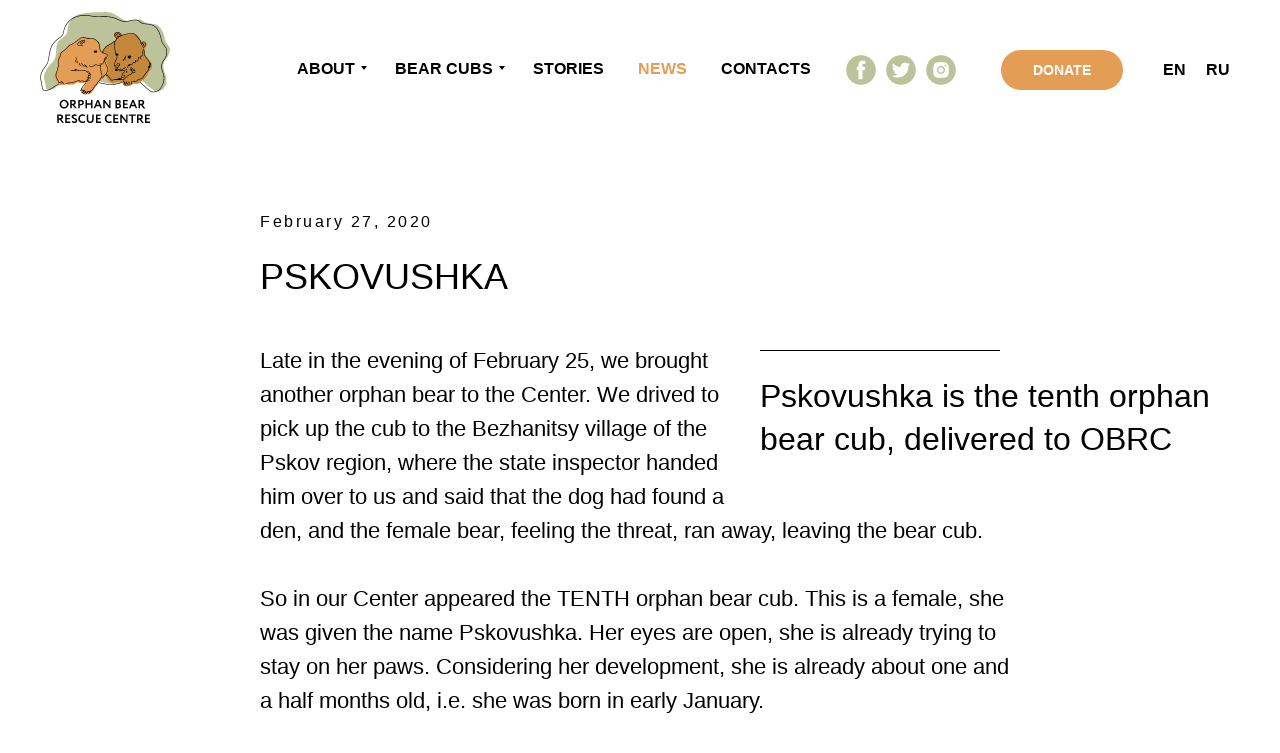

--- FILE ---
content_type: text/html; charset=UTF-8
request_url: https://en.orphan-bear.org/news27022020
body_size: 10204
content:
<!DOCTYPE html><html> <head><meta charset="utf-8" /><meta http-equiv="Content-Type" content="text/html; charset=utf-8" /><meta name="viewport" content="width=device-width, initial-scale=1.0" /> <!--metatextblock--><title>News: Pskovushka</title><meta name="description" content="27.02.2020" /><meta property="og:url" content="https://en.orphan-bear.org/news27022020" /><meta property="og:title" content="News: Pskovushka" /><meta property="og:description" content="27.02.2020" /><meta property="og:type" content="website" /><meta property="og:image" content="https://static.tildacdn.com/tild6534-3732-4365-a663-653463656266/Screenshot_3.jpg" /> <link rel="canonical" href="https://en.orphan-bear.org/news27022020"><!--/metatextblock--><meta property="fb:app_id" content="257953674358265" /><meta name="format-detection" content="telephone=no" /><meta http-equiv="x-dns-prefetch-control" content="on"><link rel="dns-prefetch" href="https://tilda.ws"><link rel="dns-prefetch" href="https://static.tildacdn.com"><link rel="shortcut icon" href="https://static.tildacdn.com/tild3830-6639-4930-b265-633831633565/favicon_en.ico" type="image/x-icon" /><!-- Assets --><link rel="stylesheet" href="https://static.tildacdn.com/css/tilda-grid-3.0.min.css" type="text/css" media="all" /><link rel="stylesheet" href="https://ws.tildacdn.com/project1004296/tilda-blocks-2.12.css?t=1586450326" type="text/css" media="all" /><link rel="stylesheet" href="https://static.tildacdn.com/css/tilda-animation-1.0.min.css" type="text/css" media="all" /><link rel="stylesheet" href="https://static.tildacdn.com/css/tilda-popup-1.1.min.css" type="text/css" media="all" /><link rel="stylesheet" href="https://static.tildacdn.com/css/tilda-menusub-1.0.min.css" type="text/css" media="all" /><script type="text/javascript" src="https://static.tildacdn.com/js/rentafont_webfonts.js" charset="utf-8"></script><script type="text/javascript"> WebFontConfig = {"id": "NTQ5MzRvcmRlcjQ2NDY4", "fonts": ["167","168","169","170"], by_style: 1, by_id: 1};</script><script src="https://static.tildacdn.com/js/jquery-1.10.2.min.js"></script><script src="https://static.tildacdn.com/js/tilda-scripts-2.8.min.js"></script><script src="https://ws.tildacdn.com/project1004296/tilda-blocks-2.7.js?t=1586450326"></script><script src="https://static.tildacdn.com/js/lazyload-1.3.min.js" charset="utf-8"></script><script src="https://static.tildacdn.com/js/tilda-animation-1.0.min.js" charset="utf-8"></script><script src="https://static.tildacdn.com/js/tilda-video-1.0.min.js" charset="utf-8"></script><script src="https://static.tildacdn.com/js/tilda-menusub-1.0.min.js" charset="utf-8"></script><script type="text/javascript">window.dataLayer = window.dataLayer || [];</script><script type="text/javascript">if((/bot|google|yandex|baidu|bing|msn|duckduckbot|teoma|slurp|crawler|spider|robot|crawling|facebook/i.test(navigator.userAgent))===false && typeof(sessionStorage)!='undefined' && sessionStorage.getItem('visited')!=='y'){	var style=document.createElement('style');	style.type='text/css';	style.innerHTML='@media screen and (min-width: 980px) {.t-records {opacity: 0;}.t-records_animated {-webkit-transition: opacity ease-in-out .2s;-moz-transition: opacity ease-in-out .2s;-o-transition: opacity ease-in-out .2s;transition: opacity ease-in-out .2s;}.t-records.t-records_visible {opacity: 1;}}';	document.getElementsByTagName('head')[0].appendChild(style);	$(document).ready(function() { $('.t-records').addClass('t-records_animated'); setTimeout(function(){ $('.t-records').addClass('t-records_visible'); sessionStorage.setItem('visited','y'); },400);	});
}</script></head><body class="t-body" style="margin:0;"><!--allrecords--><div id="allrecords" class="t-records" data-hook="blocks-collection-content-node" data-tilda-project-id="1004296" data-tilda-page-id="9677836" data-tilda-page-alias="news27022020" data-tilda-formskey="c3d389cfc724aa2e929d4fec4a4214de" ><!--header--><div id="t-header" class="t-records" data-hook="blocks-collection-content-node" data-tilda-project-id="1004296" data-tilda-page-id="4318751" data-tilda-page-alias="head" data-tilda-formskey="c3d389cfc724aa2e929d4fec4a4214de" ><div id="rec79223864" class="r t-rec" style=" " data-animationappear="off" data-record-type="602" ><!-- T602 --><div class="t602"> <div class="t602__indicator" style="background:#bcc39a;"></div> </div><script type="text/javascript"> $(document).ready(function(){ t602_init('79223864'); }); </script></div><div id="rec79221199" class="r t-rec t-screenmin-980px" style=" " data-animationappear="off" data-record-type="257" data-screen-min="980px" ><!-- T228 --><div id="nav79221199marker"></div><div id="nav79221199" class="t228 t228__positionabsolute " style="background-color: rgba(255,255,255,1); height:140px; " data-bgcolor-hex="#ffffff" data-bgcolor-rgba="rgba(255,255,255,1)" data-navmarker="nav79221199marker" data-appearoffset="" data-bgopacity-two="" data-menushadow="" data-bgopacity="1" data-menu-items-align="right" data-menu="yes"> <div class="t228__maincontainer " style="height:140px;"> <div class="t228__padding40px"></div> <div class="t228__leftside"> <div class="t228__leftcontainer"> <a href="/" style="color:#ffffff;"><img src="https://static.tildacdn.com/tild3835-6639-4439-a236-623566646262/ORPHAN_BEAR.svg" class="t228__imglogo t228__imglogomobile" imgfield="img" style="max-width: 130px;width: 130px; height: auto; display: block;" alt="Company"></a> </div> </div> <div class="t228__centerside t228__menualign_right"> <div class="t228__centercontainer"> <ul class="t228__list "> <li class="t228__list_item"><a class="t-menu__link-item" href="#submenu:center" data-menu-submenu-hook="" style="color:#000000;font-weight:600;text-transform:uppercase;" data-menu-item-number="1">About</a> </li> <li class="t228__list_item"><a class="t-menu__link-item" href="#submenu:galery" data-menu-submenu-hook="" style="color:#000000;font-weight:600;text-transform:uppercase;" data-menu-item-number="2">Bear cubs</a> </li> <li class="t228__list_item"><a class="t-menu__link-item" href="/stories" data-menu-submenu-hook="" style="color:#000000;font-weight:600;text-transform:uppercase;" data-menu-item-number="3">stories</a> </li> <li class="t228__list_item"><a class="t-menu__link-item" href="/news" data-menu-submenu-hook="" style="color:#000000;font-weight:600;text-transform:uppercase;" data-menu-item-number="4">news</a> </li> <li class="t228__list_item"><a class="t-menu__link-item" href="/contacts" data-menu-submenu-hook="" style="color:#000000;font-weight:600;text-transform:uppercase;" data-menu-item-number="5">contacts</a> </li> </ul> </div> </div> <div class="t228__rightside"> <div class="t228__rightcontainer"> <div class="t228__right_social_links"> <div class="t228__right_social_links_wrap"> <div class="t228__right_social_links_item"> <a href="https://www.facebook.com/OBRCRussia/" target="_blank"> <svg style="fill:#bcc39a;" version="1.1" id="Layer_1" xmlns="http://www.w3.org/2000/svg" xmlns:xlink="http://www.w3.org/1999/xlink" x="0px" y="0px" width="30px" height="30px" viewBox="0 0 48 48" enable-background="new 0 0 48 48" xml:space="preserve"> <path d="M47.761,24c0,13.121-10.638,23.76-23.758,23.76C10.877,47.76,0.239,37.121,0.239,24c0-13.124,10.638-23.76,23.764-23.76 C37.123,0.24,47.761,10.876,47.761,24 M20.033,38.85H26.2V24.01h4.163l0.539-5.242H26.2v-3.083c0-1.156,0.769-1.427,1.308-1.427 h3.318V9.168L26.258,9.15c-5.072,0-6.225,3.796-6.225,6.224v3.394H17.1v5.242h2.933V38.85z"/> </svg> </a> </div> <div class="t228__right_social_links_item"> <a href="https://twitter.com/OBRCRussia" target="_blank"> <svg version="1.1" id="Layer_1" xmlns="http://www.w3.org/2000/svg" xmlns:xlink="http://www.w3.org/1999/xlink" x="0px" y="0px" width="30px" height="30px" viewBox="0 0 48 48" enable-background="new 0 0 48 48" xml:space="preserve"> <path style="fill:#bcc39a;" d="M47.762,24c0,13.121-10.639,23.76-23.761,23.76S0.24,37.121,0.24,24c0-13.124,10.639-23.76,23.761-23.76 S47.762,10.876,47.762,24 M38.031,12.375c-1.177,0.7-2.481,1.208-3.87,1.481c-1.11-1.186-2.694-1.926-4.447-1.926 c-3.364,0-6.093,2.729-6.093,6.095c0,0.478,0.054,0.941,0.156,1.388c-5.063-0.255-9.554-2.68-12.559-6.367 c-0.524,0.898-0.825,1.947-0.825,3.064c0,2.113,1.076,3.978,2.711,5.07c-0.998-0.031-1.939-0.306-2.761-0.762v0.077 c0,2.951,2.1,5.414,4.889,5.975c-0.512,0.14-1.05,0.215-1.606,0.215c-0.393,0-0.775-0.039-1.146-0.109 c0.777,2.42,3.026,4.182,5.692,4.232c-2.086,1.634-4.712,2.607-7.567,2.607c-0.492,0-0.977-0.027-1.453-0.084 c2.696,1.729,5.899,2.736,9.34,2.736c11.209,0,17.337-9.283,17.337-17.337c0-0.263-0.004-0.527-0.017-0.789 c1.19-0.858,2.224-1.932,3.039-3.152c-1.091,0.485-2.266,0.811-3.498,0.958C36.609,14.994,37.576,13.8,38.031,12.375"/> </svg> </a> </div> <div class="t228__right_social_links_item"> <a href="https://www.instagram.com/obrcrussia" target="_blank"> <svg version="1.1" id="Layer_1" xmlns="http://www.w3.org/2000/svg" xmlns:xlink="http://www.w3.org/1999/xlink" x="0px" y="0px" width="30px" height="30px" viewBox="0 0 30 30" xml:space="preserve"> <desc>Instagram</desc> <path style="fill:#bcc39a;" d="M15,11.014 C12.801,11.014 11.015,12.797 11.015,15 C11.015,17.202 12.802,18.987 15,18.987 C17.199,18.987 18.987,17.202 18.987,15 C18.987,12.797 17.199,11.014 15,11.014 L15,11.014 Z M15,17.606 C13.556,17.606 12.393,16.439 12.393,15 C12.393,13.561 13.556,12.394 15,12.394 C16.429,12.394 17.607,13.561 17.607,15 C17.607,16.439 16.444,17.606 15,17.606 L15,17.606 Z"></path> <path style="fill:#bcc39a;" d="M19.385,9.556 C18.872,9.556 18.465,9.964 18.465,10.477 C18.465,10.989 18.872,11.396 19.385,11.396 C19.898,11.396 20.306,10.989 20.306,10.477 C20.306,9.964 19.897,9.556 19.385,9.556 L19.385,9.556 Z"></path> <path style="fill:#bcc39a;" d="M15.002,0.15 C6.798,0.15 0.149,6.797 0.149,15 C0.149,23.201 6.798,29.85 15.002,29.85 C23.201,29.85 29.852,23.202 29.852,15 C29.852,6.797 23.201,0.15 15.002,0.15 L15.002,0.15 Z M22.666,18.265 C22.666,20.688 20.687,22.666 18.25,22.666 L11.75,22.666 C9.312,22.666 7.333,20.687 7.333,18.28 L7.333,11.734 C7.333,9.312 9.311,7.334 11.75,7.334 L18.25,7.334 C20.688,7.334 22.666,9.312 22.666,11.734 L22.666,18.265 L22.666,18.265 Z"></path> </svg> </a> </div> </div> </div> <div class="t228__right_buttons"> <div class="t228__right_buttons_wrap"> <div class="t228__right_buttons_but"><a href="https://en.orphan-bear.org/donateeng" target="" class="t-btn " style="color:#ffffff;background-color:#e49d55;border-radius:20px; -moz-border-radius:20px; -webkit-border-radius:20px;text-transform:uppercase;"><table style="width:100%; height:100%;"><tr><td>donate</td></tr></table></a></div> </div> </div> <div class="t228__right_langs"> <div class="t228__right_buttons_wrap"> <div class="t228__right_langs_lang"><a style="color:#000000;font-weight:600;text-transform:uppercase;" href="http://en.orphan-bear.org/">EN</a></div> <div class="t228__right_langs_lang"><a style="color:#000000;font-weight:600;text-transform:uppercase;" href="http://orphan-bear.org/">RU</a></div> </div> </div> </div> </div> <div class="t228__padding40px"></div> </div></div><style>@media screen and (max-width: 980px) { #rec79221199 .t228__leftcontainer{ padding: 20px; }
}
@media screen and (max-width: 980px) { #rec79221199 .t228__imglogo{ padding: 20px 0; }
}</style><script type="text/javascript"> $(document).ready(function() { t228_highlight(); });
$(window).resize(function() { t228_setBg('79221199');
});
$(document).ready(function() { t228_setBg('79221199');
}); </script><style>#rec79221199 .t-btn:not(.t-animate_no-hover):hover{ background-color: #c3883c !important; color: #ffffff !important;	}	#rec79221199 .t-btn:not(.t-animate_no-hover){ -webkit-transition: background-color 0.2s ease-in-out, color 0.2s ease-in-out, border-color 0.2s ease-in-out, box-shadow 0.2s ease-in-out; transition: background-color 0.2s ease-in-out, color 0.2s ease-in-out, border-color 0.2s ease-in-out, box-shadow 0.2s ease-in-out;	}</style><style>#rec79221199 .t-menu__link-item{ -webkit-transition: color 0.3s ease-in-out, opacity 0.3s ease-in-out; transition: color 0.3s ease-in-out, opacity 0.3s ease-in-out;	}
#rec79221199 .t-menu__link-item.t-active{ color:#e49d55 !important; font-weight:600 !important; opacity:1 !important;}
@supports (overflow:-webkit-marquee) and (justify-content:inherit)
{ #rec79221199 .t-menu__link-item, #rec79221199 .t-menu__link-item.t-active { opacity: 1 !important; }
}</style><script type="text/javascript"> $(document).ready(function() { setTimeout(function(){ t_menusub_init('79221199'); }, 500); });</script><style>@media screen and (max-width: 980px) { #rec79221199 .t-menusub__menu .t-menusub__link-item { color:#000000 !important; } #rec79221199 .t-menusub__menu .t-menusub__link-item.t-active { color:#000000 !important; }
}</style><!--[if IE 8]><style>#rec79221199 .t228 { filter: progid:DXImageTransform.Microsoft.gradient(startColorStr='#D9ffffff', endColorstr='#D9ffffff');
}</style><![endif]--></div><div id="rec79371254" class="r t-rec" style=" " data-animationappear="off" data-record-type="794" ><!-- T794 --><div class="t794" data-tooltip-hook="#submenu:center" data-tooltip-margin="15px" data-add-arrow="on"> <div class="t794__tooltip-menu"> <div class="t794__content"> <ul class="t794__list"> <li class="t794__list_item t-name t-name_xs"><a class="t794__typo t-name t-name_xs" style="font-weight:500;text-transform:uppercase;" href="/about" data-menu-item-number="1">About center</a></li> <li class="t794__list_item t-name t-name_xs"><a class="t794__typo t-name t-name_xs" style="font-weight:500;text-transform:uppercase;" href="/about#vbear" data-menu-item-number="2">RAISING BEAR CUBS</a></li> <li class="t794__list_item t-name t-name_xs"><a class="t794__typo t-name t-name_xs" style="font-weight:500;text-transform:uppercase;" href="/about#press" data-menu-item-number="3">Press about us</a></li> </ul> </div> </div></div><script type="text/javascript"> $(document).ready(function() { setTimeout(function(){ t794_init('79371254'); }, 500); });</script><style type="text/css"> #rec79371254 .t794__tooltip-menu { background-color:#ffffff; text-align:center; max-width:250px; border-radius:3px; box-shadow: 0px 0px 7px 0px rgba(0, 0, 0, 0.20); } #rec79371254 .t794__tooltip-menu_top:after { border-top-color: #ffffff; } #rec79371254 .t794__tooltip-menu_bottom:after { border-bottom-color: #ffffff; } #rec79371254 .t794__tooltip-menu_top:before { border-top-color: ; } #rec79371254 .t794__tooltip-menu_bottom:before { border-bottom-color: ; } </style><style>#rec79371254 .t794__typo.t-active{ color:#e49d55 !important;
}</style></div><div id="rec79371925" class="r t-rec" style=" " data-animationappear="off" data-record-type="794" ><!-- T794 --><div class="t794" data-tooltip-hook="#submenu:galery" data-tooltip-margin="15px" data-add-arrow="on"> <div class="t794__tooltip-menu"> <div class="t794__content"> <ul class="t794__list"> <li class="t794__list_item t-name t-name_xs"><a class="t794__typo t-name t-name_xs" style="font-weight:500;text-transform:uppercase;" href="/galery#photo" data-menu-item-number="1">Photo</a></li> <li class="t794__list_item t-name t-name_xs"><a class="t794__typo t-name t-name_xs" style="font-weight:500;text-transform:uppercase;" href="/galery#video" data-menu-item-number="2">Video</a></li> </ul> </div> </div></div><script type="text/javascript"> $(document).ready(function() { setTimeout(function(){ t794_init('79371925'); }, 500); });</script><style type="text/css"> #rec79371925 .t794__tooltip-menu { background-color:#ffffff; text-align:center; max-width:250px; border-radius:3px; box-shadow: 0px 0px 7px 0px rgba(0, 0, 0, 0.20); } #rec79371925 .t794__tooltip-menu_top:after { border-top-color: #ffffff; } #rec79371925 .t794__tooltip-menu_bottom:after { border-bottom-color: #ffffff; } #rec79371925 .t794__tooltip-menu_top:before { border-top-color: ; } #rec79371925 .t794__tooltip-menu_bottom:before { border-bottom-color: ; } </style><style>#rec79371925 .t794__typo.t-active{ color:#e49d55 !important;
}</style></div><div id="rec79220613" class="r t-rec t-rec_pt_0 t-rec_pb_0 t-screenmax-980px" style="padding-top:0px;padding-bottom:0px; " data-animationappear="off" data-record-type="450" data-screen-max="980px" > <div class="t450__burger_container t450__beforeready t450__small " data-appearoffset="500" data-hideoffset="" style="top:15px; "> <div class="t450__burger_bg t450__burger_cirqle" style="background-color:#ffffff; opacity:0.50;"></div> <div class="t450__burger"> <span style="background-color:#000000;"></span> <span style="background-color:#000000;"></span> <span style="background-color:#000000;"></span> <span style="background-color:#000000;"></span> </div> </div><!-- t450 --><div id="nav79220613marker"></div><div class="t450__overlay "> <div class="t450__overlay_bg" style="background-color:#939684; opacity:0.40;"></div></div><div id="nav79220613" class="t450 " data-tooltip-hook="#menuopen" style="max-width: 240px;background-color: #ffffff;"> <div class="t450__close t450_opened " style="background-color: #ffffff;"> <div class="t450__close_icon"> <span style="background-color:#000000;"></span> <span style="background-color:#000000;"></span> <span style="background-color:#000000;"></span> <span style="background-color:#000000;"></span> </div> </div> <div class="t450__container t-align_left"> <div class="t450__top"> <div class="t450__logowrapper"> <a href="/" style=""><img src="https://static.tildacdn.com/tild6262-3464-4564-b430-626134353637/ORPHAN_BEAR.svg" class="t450__logoimg" imgfield="img" alt=""></a> </div> <div class="t450__menu"> <ul class="t450__list"> <li class="t450__list_item"><a class="t-menu__link-item " href="/about" data-menu-submenu-hook="" style="color:#000000;font-size:18px;font-family:&apos;Circe&apos;;text-transform:uppercase;margin-bottom:10px;" data-menu-item-number="1">about</a> </li> <li class="t450__list_item"><a class="t-menu__link-item " href="/galery" data-menu-submenu-hook="" style="color:#000000;font-size:18px;font-family:&apos;Circe&apos;;text-transform:uppercase;margin-bottom:10px;" data-menu-item-number="2">Bear cubs</a> </li> <li class="t450__list_item"><a class="t-menu__link-item " href="/stories" data-menu-submenu-hook="" style="color:#000000;font-size:18px;font-family:&apos;Circe&apos;;text-transform:uppercase;margin-bottom:10px;" data-menu-item-number="3">stories</a> </li> <li class="t450__list_item"><a class="t-menu__link-item " href="/news" data-menu-submenu-hook="" style="color:#000000;font-size:18px;font-family:&apos;Circe&apos;;text-transform:uppercase;margin-bottom:10px;" data-menu-item-number="4">news</a> </li> <li class="t450__list_item"><a class="t-menu__link-item " href="/contacts" data-menu-submenu-hook="" style="color:#000000;font-size:18px;font-family:&apos;Circe&apos;;text-transform:uppercase;margin-bottom:10px;" data-menu-item-number="5">contacts</a> </li> </ul> </div> </div> <div class="t450__rightside"> <div class="t450__rightcontainer"> <div class="t450__right_descr t-descr t-descr_xs" field="descr" style="">I am ready for a long road flight for working with a week- or months-long projects.</div> <div class="t450__right_social_links"> <div class="t450__right_social_links_wrap"> <div class="t450__right_social_links_item"> <a href="https://www.facebook.com/OBRCRussia/" target="_blank"> <svg style="fill:#bcc39a;" version="1.1" id="Layer_1" xmlns="http://www.w3.org/2000/svg" xmlns:xlink="http://www.w3.org/1999/xlink" x="0px" y="0px" width="30px" height="30px" viewBox="0 0 48 48" enable-background="new 0 0 48 48" xml:space="preserve"> <path d="M47.761,24c0,13.121-10.638,23.76-23.758,23.76C10.877,47.76,0.239,37.121,0.239,24c0-13.124,10.638-23.76,23.764-23.76 C37.123,0.24,47.761,10.876,47.761,24 M20.033,38.85H26.2V24.01h4.163l0.539-5.242H26.2v-3.083c0-1.156,0.769-1.427,1.308-1.427 h3.318V9.168L26.258,9.15c-5.072,0-6.225,3.796-6.225,6.224v3.394H17.1v5.242h2.933V38.85z"/> </svg> </a> </div> <div class="t450__right_social_links_item"> <a href="https://vk.com/obrcrussia" target="_blank"> <svg version="1.1" id="Layer_1" xmlns="http://www.w3.org/2000/svg" xmlns:xlink="http://www.w3.org/1999/xlink" x="0px" y="0px" width="30px" height="30px" viewBox="0 0 48 48" enable-background="new 0 0 48 48" xml:space="preserve"> <path style="fill:#bcc39a;" d="M47.761,24c0,13.121-10.639,23.76-23.76,23.76C10.878,47.76,0.239,37.121,0.239,24c0-13.123,10.639-23.76,23.762-23.76 C37.122,0.24,47.761,10.877,47.761,24 M35.259,28.999c-2.621-2.433-2.271-2.041,0.89-6.25c1.923-2.562,2.696-4.126,2.45-4.796 c-0.227-0.639-1.64-0.469-1.64-0.469l-4.71,0.029c0,0-0.351-0.048-0.609,0.106c-0.249,0.151-0.414,0.505-0.414,0.505 s-0.742,1.982-1.734,3.669c-2.094,3.559-2.935,3.747-3.277,3.524c-0.796-0.516-0.597-2.068-0.597-3.171 c0-3.449,0.522-4.887-1.02-5.259c-0.511-0.124-0.887-0.205-2.195-0.219c-1.678-0.016-3.101,0.007-3.904,0.398 c-0.536,0.263-0.949,0.847-0.697,0.88c0.31,0.041,1.016,0.192,1.388,0.699c0.484,0.656,0.464,2.131,0.464,2.131 s0.282,4.056-0.646,4.561c-0.632,0.347-1.503-0.36-3.37-3.588c-0.958-1.652-1.68-3.481-1.68-3.481s-0.14-0.344-0.392-0.527 c-0.299-0.222-0.722-0.298-0.722-0.298l-4.469,0.018c0,0-0.674-0.003-0.919,0.289c-0.219,0.259-0.018,0.752-0.018,0.752 s3.499,8.104,7.463,12.23c3.638,3.784,7.764,3.36,7.764,3.36h1.867c0,0,0.566,0.113,0.854-0.189 c0.265-0.288,0.256-0.646,0.256-0.646s-0.034-2.512,1.129-2.883c1.15-0.36,2.624,2.429,4.188,3.497 c1.182,0.812,2.079,0.633,2.079,0.633l4.181-0.056c0,0,2.186-0.136,1.149-1.858C38.281,32.451,37.763,31.321,35.259,28.999"/> </svg> </a> </div> </div> </div> <div class="t450__right_buttons"> <div class="t450__right_buttons_wrap"> <div class="t450__right_buttons_but "><a href="https://en.orphan-bear.org/donateeng" target="" class="t-btn t-btn_sm " style="color:#ffffff;border:0px solid #ffffff;background-color:#e49d55;border-radius:30px; -moz-border-radius:30px; -webkit-border-radius:30px;font-family:Circe;font-weight:600;text-transform:uppercase;"><table style="width:100%; height:100%;"><tr><td>donate</td></tr></table></a></div> </div> </div> <div class="t450__right_langs"> <div class="t450__right_buttons_wrap"> <div class="t450__right_langs_lang t-descr t-descr_xxs"><a style="color:#000000;font-family:&apos;Circe&apos;;text-transform:uppercase;" href="http://en.orphan-bear.org/">EN</a></div> <div class="t450__right_langs_lang t-descr t-descr_xxs"><a style="color:#000000;font-family:&apos;Circe&apos;;text-transform:uppercase;" href="http://orphan-bear.org/">RU</a></div> </div> </div> </div> </div> </div></div> <script type="text/javascript">$(document).ready(function(){ $("#rec79220613").attr('data-animationappear','off'); $("#rec79220613").css('opacity','1'); t450_initMenu('79220613');
});</script> <script type="text/javascript"> $(document).ready(function() { $('.t450').removeClass('t450__beforeready'); t450_appearMenu('79220613'); $(window).bind('scroll', t_throttle(function(){t450_appearMenu('79220613')}, 200)); }); </script><style>#rec79220613 .t-btn:not(.t-animate_no-hover):hover{ background-color: #c3883c !important; color: #ffffff !important;	}	#rec79220613 .t-btn:not(.t-animate_no-hover){ -webkit-transition: background-color 0.2s ease-in-out, color 0.2s ease-in-out, border-color 0.2s ease-in-out, box-shadow 0.2s ease-in-out; transition: background-color 0.2s ease-in-out, color 0.2s ease-in-out, border-color 0.2s ease-in-out, box-shadow 0.2s ease-in-out;	}</style><style>#rec79220613 .t-menu__link-item{ -webkit-transition: color 0.3s ease-in-out, opacity 0.3s ease-in-out; transition: color 0.3s ease-in-out, opacity 0.3s ease-in-out;	}
#rec79220613 .t-menu__link-item:not(.t-active):not(.tooltipstered):hover{ color: #e49d55 !important; opacity: 1 !important;}
@supports (overflow:-webkit-marquee) and (justify-content:inherit)
{ #rec79220613 .t-menu__link-item, #rec79220613 .t-menu__link-item.t-active { opacity: 1 !important; }
}</style><script type="text/javascript"> $(document).ready(function() { setTimeout(function(){ t_menusub_init('79220613'); }, 500); });</script><style>@media screen and (max-width: 980px) { #rec79220613 .t-menusub__menu .t-menusub__link-item { color:#000000 !important; } #rec79220613 .t-menusub__menu .t-menusub__link-item.t-active { color:#000000 !important; }
}</style></div><div id="rec100508436" class="r t-rec" style=" " data-record-type="390" ><div class="t390"> <div class="t-popup" data-tooltip-hook="#popup:infoblock" > <div class="t-popup__close"> <div class="t-popup__close-wrapper"> <svg class="t-popup__close-icon" width="23px" height="23px" viewBox="0 0 23 23" version="1.1" xmlns="http://www.w3.org/2000/svg" xmlns:xlink="http://www.w3.org/1999/xlink"> <g stroke="none" stroke-width="1" fill="#fff" fill-rule="evenodd"> <rect transform="translate(11.313708, 11.313708) rotate(-45.000000) translate(-11.313708, -11.313708) " x="10.3137085" y="-3.6862915" width="2" height="30"></rect> <rect transform="translate(11.313708, 11.313708) rotate(-315.000000) translate(-11.313708, -11.313708) " x="10.3137085" y="-3.6862915" width="2" height="30"></rect> </g> </svg> </div> </div> <div class="t-popup__container t-width t-width_9" style="background-color: #fbfbf9;"> <div class="t390__wrapper t-align_center"> <div class="t390__descr t-descr t-descr_xs" style="">You can now make donations using the CloudPayments service. Please note that you can set up a monthly donation by checking the "Donate monthly" box of the donation form. <br /><br />To cancel monthly donations, follow the link or e-mail to OBRC.Pazhetnov@gmail.com.</div> <div class="t390__btn-wrapper"> <a href="https://pay.orphan-bear.org/donateeng/" target="" class="t390__btn t390__btn_first t-btn " style=" color:#ffffff;background-color:#e49d55;border-radius:100px; -moz-border-radius:100px; -webkit-border-radius:100px;font-family:Circe;text-transform:uppercase;"><table style="width:100%; height:100%;"><tr><td>Donate</td></tr></table></a> </div> </div> </div> </div></div><script type="text/javascript">$(document).ready(function(){ $("#rec100508436").attr('data-animationappear','off'); $("#rec100508436").css('opacity','1'); setTimeout(function(){ t390_initPopup('100508436'); }, 500);
});</script><style>#rec100508436 .t-btn[data-btneffects-first],
#rec100508436 .t-btn[data-btneffects-second],
#rec100508436 .t-submit[data-btneffects-first],
#rec100508436 .t-submit[data-btneffects-second] {	position: relative; overflow: hidden; -webkit-transform: translate3d(0,0,0); transform: translate3d(0,0,0);
}</style><script type="text/javascript">$(document).ready(function() {
});</script></div></div><!--/header--><div id="rec166215879" class="r t-rec" style=" " data-record-type="383" ><script type="text/javascript"> $(document).ready(function() { t383_highlight('/news'); }); </script></div><div id="rec166215880" class="r t-rec" style=" " data-animationappear="off" data-record-type="131" ><!-- T123 --><div class="t123" ><div class="t-container_100 "><div class="t-width t-width_100 ">
<script>
$(document).ready(function(){
    var scrollPrev = 0; 
    $(window).scroll(function() { 
        var top = $(document).scrollTop();
        if ( (top > scrollPrev) && (top >= 100) ) { $(".t228").slideUp();
		}else{ $(".t228").slideDown(); };
		scrollPrev = top;
    });
});
</script>
 
</div> </div></div></div><div id="rec166215881" class="r t-rec t-rec_pt_210 t-rec_pb_0" style="padding-top:210px;padding-bottom:0px; " data-record-type="33" ><!-- T017 --><div class="t017"> <div class="t-container t-align_left"> <div class="t-col t-col_9 t-prefix_2"> <div class="t017__uptitle t-uptitle t-uptitle_md" field="subtitle" style="font-weight:400;">February 27, 2020<br /></div> <div class="t017__title t-title t-title_xxs" field="title" style="font-weight:500;text-transform:uppercase;">Pskovushka</div> </div> </div></div></div><div id="rec166215882" class="r t-rec t-rec_pt_45 t-rec_pb_45" style="padding-top:45px;padding-bottom:45px; " data-record-type="239" ><!-- T210 --><div class="t210"><div class="t-container"><div class="t-col t-col_10 t-prefix_2"> <div class="t-col t-col_5 t210__descrblock"><div class="t210__line" ></div> <div class="t210__descr t-text-impact t-text-impact_sm" style="" field="descr">Pskovushka is the tenth orphan bear cub, delivered to OBRC</div> </div> <div class="t-col t-col_8" style="margin:0; float:none; display:inherit;"><div class="t210__text t-text t-text_md" field="text" style=""><div style="font-size:22px;" data-customstyle="yes"> Late in the evening of February 25, we brought another orphan bear to the Center. We drived to pick up the cub to the Bezhanitsy village of the Pskov region, where the state inspector handed him over to us and said that the dog had found a den, and the female bear, feeling the threat, ran away, leaving the bear cub. <br /><br /> So in our Center appeared the TENTH orphan bear cub. This is a female, she was given the name Pskovushka. Her eyes are open, she is already trying to stay on her paws. Considering her development, she is already about one and a half months old, i.e. she was born in early January. <br /><br />Pskovushka has light hair on her head with darker "glasses" around her eyes and ears, her body is darker, and two small white spots are located on her neck. While examining the cub no damages were found. The Pskovushka is well developed and well-fed - she was the only bear cub without other competitors for the mother's milk. <br /></div></div> </div></div></div></div></div><div id="rec166215884" class="r t-rec t-rec_pt_0 t-rec_pb_45" style="padding-top:0px;padding-bottom:45px; " data-animationappear="off" data-record-type="191" ><!-- T142 --><div class="t142"><div class="t-container_100"> <div class="t142__wrapone"><div class="t142__wraptwo"> <a href="#popup:infoblock" rel="nofollow" target="" class=""> <div class="t-btn t142__submit " style="color:#ffffff;background-color:#e49d55;border-radius:30px; -moz-border-radius:30px; -webkit-border-radius:30px;text-transform:uppercase;" > Help the bear cubs </div> </a> </div> </div></div></div><script> $(document).ready(function() { t142_checkSize('166215884'); }); $(window).load(function() { t142_checkSize('166215884'); });</script><style>#rec166215884 .t-btn:not(.t-animate_no-hover):hover{ background-color: #c3883c !important; color: #ffffff !important;	}	#rec166215884 .t-btn:not(.t-animate_no-hover){ -webkit-transition: background-color 0.2s ease-in-out, color 0.2s ease-in-out, border-color 0.2s ease-in-out, box-shadow 0.2s ease-in-out; transition: background-color 0.2s ease-in-out, color 0.2s ease-in-out, border-color 0.2s ease-in-out, box-shadow 0.2s ease-in-out;	}</style><style>#rec166215884 .t-btn[data-btneffects-first],
#rec166215884 .t-btn[data-btneffects-second],
#rec166215884 .t-submit[data-btneffects-first],
#rec166215884 .t-submit[data-btneffects-second] {	position: relative; overflow: hidden; -webkit-transform: translate3d(0,0,0); transform: translate3d(0,0,0);
}</style><script type="text/javascript">$(document).ready(function() {
});</script></div><div id="rec166215886" class="r t-rec" style=" " data-record-type="4" ><!-- T121 --><div class="t121"><center><div class="t-video-lazyload t-width t-width_10" style="height:540px; " data-videolazy-type="youtube" data-videolazy-id="1mhtspvqMgw" data-blocklazy-id="166215886" data-videolazy-load="false" data-videolazy-height="540px"> </div> </center></div><script type="text/javascript"> $(document).ready(function(){ t121_setHeight("166215886"); }); $(window).load(function(){ t121_setHeight("166215886"); }); $(window).bind('scroll', t_throttle(function() { t121_setHeight("166215886"); }, 200)); $(window).resize(function(){ if ($('#allrecordstable').length > 0) { $('#rec166215886').find('.t-video-lazyload').css('height', '540px'); $('#rec166215886').find('.t-video-lazyload').find('iframe').css('height', '540px'); } else { t121_setHeight("166215886"); } }); $('.t121').bind('displayChanged',function(){ t121_setHeight("166215886"); }); </script></div><div id="rec166215890" class="r t-rec t-rec_pt_45 t-rec_pb_0" style="padding-top:45px;padding-bottom:0px; " data-record-type="30" ><!-- T015 --><div class="t015"> <div class="t-container t-align_center"> <div class="t-col t-col_10 t-prefix_1"> <div class="t015__uptitle t-uptitle t-uptitle_md" field="subtitle" style="text-transform:uppercase;">more news</div> </div> </div></div></div><div id="rec166215891" class="r t-rec t-rec_pt_30 t-rec_pb_90" style="padding-top:30px;padding-bottom:90px; " data-animationappear="off" data-record-type="405" ><!-- T405 --><div class="t405" > <div class="t-container"> <div class="t405__col t-col t-col_2 t-align_left"> <a class="t405__link" href="/news21022020" > <div class="t405__imgbox" > <div class="t405__img t-bgimg" data-original="https://static.tildacdn.com/tild6166-6639-4431-b030-383730653665/Screenshot_4.jpg" style="background-image: url('https://static.tildacdn.com/tild6166-6639-4431-b030-383730653665/-/resizeb/20x/Screenshot_4.jpg');"></div> <div class="t405__separator"></div> </div> <div class="t405__textwrapper"> <div class="t405__uptitle t-uptitle" style=""><span class="t405__tag" style=""></span></div> <div class="t405__title t-name" style="">News: Our "bears" weedkays</div> </div> </a> </div> <div class="t405__col t-col t-col_2 t-align_left"> <a class="t405__link" href="/news14022020" > <div class="t405__imgbox" > <div class="t405__img t-bgimg" data-original="https://static.tildacdn.com/tild3430-3732-4434-a230-653336623165/Screenshot_8.jpg" style="background-image: url('https://static.tildacdn.com/tild3430-3732-4434-a230-653336623165/-/resizeb/20x/Screenshot_8.jpg');"></div> <div class="t405__separator"></div> </div> <div class="t405__textwrapper"> <div class="t405__uptitle t-uptitle" style=""><span class="t405__tag" style=""></span></div> <div class="t405__title t-name" style="">News: How we care about the bear cubs</div> </div> </a> </div> <div class="t405__col t-col t-col_2 t-align_left"> <a class="t405__link" href="/news12022020" > <div class="t405__imgbox" > <div class="t405__img t-bgimg" data-original="https://static.tildacdn.com/tild6533-3537-4134-a338-633464373266/20200212_172209.jpg" style="background-image: url('https://static.tildacdn.com/tild6533-3537-4134-a338-633464373266/-/resizeb/20x/20200212_172209.jpg');"></div> <div class="t405__separator"></div> </div> <div class="t405__textwrapper"> <div class="t405__uptitle t-uptitle" style=""><span class="t405__tag" style=""></span></div> <div class="t405__title t-name" style="">News: Ninth orphan bear cub. Now from the Pskov region.</div> </div> </a> </div> <div class="t405__col t-col t-col_2 t-align_left"> <a class="t405__link" href="/news09022020" > <div class="t405__imgbox" > <div class="t405__img t-bgimg" data-original="https://static.tildacdn.com/tild6162-3432-4165-b133-356234396535/Screenshot_1.jpg" style="background-image: url('https://static.tildacdn.com/tild6162-3432-4165-b133-356234396535/-/resizeb/20x/Screenshot_1.jpg');"></div> <div class="t405__separator"></div> </div> <div class="t405__textwrapper"> <div class="t405__uptitle t-uptitle" style=""><span class="t405__tag" style=""></span></div> <div class="t405__title t-name" style="">News: How we transported Dasha and Danya </div> </div> </a> </div> <div class="t405__col t-col t-col_2 t-align_left"> <a class="t405__link" href="/news06022020" > <div class="t405__imgbox" > <div class="t405__img t-bgimg" data-original="https://static.tildacdn.com/tild6636-6535-4261-b433-383137383533/Screenshot_1.jpg" style="background-image: url('https://static.tildacdn.com/tild6636-6535-4261-b433-383137383533/-/resizeb/20x/Screenshot_1.jpg');"></div> <div class="t405__separator"></div> </div> <div class="t405__textwrapper"> <div class="t405__uptitle t-uptitle" style=""><span class="t405__tag" style=""></span></div> <div class="t405__title t-name" style="">News: Moisey, Novgorod Teddy Bear</div> </div> </a> </div> <div class="t405__col t-col t-col_2 t-align_left"> <a class="t405__link" href="/news05022020" > <div class="t405__imgbox" > <div class="t405__img t-bgimg" data-original="https://static.tildacdn.com/tild3064-3539-4630-b038-303231613739/20200205_120152.jpg" style="background-image: url('https://static.tildacdn.com/tild3064-3539-4630-b038-303231613739/-/resizeb/20x/20200205_120152.jpg');"></div> <div class="t405__separator"></div> </div> <div class="t405__textwrapper"> <div class="t405__uptitle t-uptitle" style=""><span class="t405__tag" style=""></span></div> <div class="t405__title t-name" style="">News: Little Bear Masha from Saint Petersburg - everything is fine with the baby bear</div> </div> </a> </div> </div> </div></div><div id="rec166215892" class="r t-rec" style=" " data-record-type="390" ><div class="t390"> <div class="t-popup" data-tooltip-hook="#popup:infoblock" > <div class="t-popup__close"> <div class="t-popup__close-wrapper"> <svg class="t-popup__close-icon" width="23px" height="23px" viewBox="0 0 23 23" version="1.1" xmlns="http://www.w3.org/2000/svg" xmlns:xlink="http://www.w3.org/1999/xlink"> <g stroke="none" stroke-width="1" fill="#fff" fill-rule="evenodd"> <rect transform="translate(11.313708, 11.313708) rotate(-45.000000) translate(-11.313708, -11.313708) " x="10.3137085" y="-3.6862915" width="2" height="30"></rect> <rect transform="translate(11.313708, 11.313708) rotate(-315.000000) translate(-11.313708, -11.313708) " x="10.3137085" y="-3.6862915" width="2" height="30"></rect> </g> </svg> </div> </div> <div class="t-popup__container t-width t-width_9" style="background-color: #fbfbf9;"> <div class="t390__wrapper t-align_center"> <div class="t390__descr t-descr t-descr_xs" style="">You can now make donations using the CloudPayments service. Please note that you can set up a monthly donation by checking the "Donate monthly" box of the donation form. <br /><br />To cancel monthly donations, follow the link or e-mail to OBRC.Pazhetnov@gmail.com.</div> <div class="t390__btn-wrapper"> <a href="https://pay.orphan-bear.org/donateeng/" target="" class="t390__btn t390__btn_first t-btn " style=" color:#ffffff;background-color:#e49d55;border-radius:100px; -moz-border-radius:100px; -webkit-border-radius:100px;font-family:Circe;text-transform:uppercase;"><table style="width:100%; height:100%;"><tr><td>Donate</td></tr></table></a> </div> </div> </div> </div></div><script type="text/javascript">$(document).ready(function(){ $("#rec166215892").attr('data-animationappear','off'); $("#rec166215892").css('opacity','1'); setTimeout(function(){ t390_initPopup('166215892'); }, 500);
});</script><style>#rec166215892 .t-btn[data-btneffects-first],
#rec166215892 .t-btn[data-btneffects-second],
#rec166215892 .t-submit[data-btneffects-first],
#rec166215892 .t-submit[data-btneffects-second] {	position: relative; overflow: hidden; -webkit-transform: translate3d(0,0,0); transform: translate3d(0,0,0);
}</style><script type="text/javascript">$(document).ready(function() {
});</script></div><!--footer--><div id="t-footer" class="t-records" data-hook="blocks-collection-content-node" data-tilda-project-id="1004296" data-tilda-page-id="4319070" data-tilda-page-alias="footer" data-tilda-formskey="c3d389cfc724aa2e929d4fec4a4214de" ><div id="rec79226667" class="r t-rec t-rec_pt_75 t-rec_pb_90 t-screenmin-980px" style="padding-top:75px;padding-bottom:90px;background-color:#ffffff; " data-animationappear="off" data-record-type="420" data-screen-min="980px" data-bg-color="#ffffff"><!-- T420 --><div class="t420"> <div class="t-container t-align_left"> <div class="t420__col t-col t-col_3"> <a href="/" style="color:#ffffff;font-size:20px;"><img src="https://static.tildacdn.com/tild6239-3236-4232-b630-616238326632/ORPHAN_BEAR.svg" class="t420__logo" imgfield="img" style="max-width: 130px;" alt="the center"></a> <div class="t-sociallinks"> <div class="t-sociallinks__wrapper"> <div class="t-sociallinks__item"> <a href="https://www.facebook.com/OBRCRussia/" target="_blank"> <svg class="t-sociallinks__svg" version="1.1" id="Layer_1" xmlns="http://www.w3.org/2000/svg" xmlns:xlink="http://www.w3.org/1999/xlink" x="0px" y="0px" width="25px" height="25px" viewBox="0 0 48 48" enable-background="new 0 0 48 48" xml:space="preserve"><desc>Facebook</desc><path style="fill:#bcc39a;" d="M47.761,24c0,13.121-10.638,23.76-23.758,23.76C10.877,47.76,0.239,37.121,0.239,24c0-13.124,10.638-23.76,23.764-23.76C37.123,0.24,47.761,10.876,47.761,24 M20.033,38.85H26.2V24.01h4.163l0.539-5.242H26.2v-3.083c0-1.156,0.769-1.427,1.308-1.427h3.318V9.168L26.258,9.15c-5.072,0-6.225,3.796-6.225,6.224v3.394H17.1v5.242h2.933V38.85z"/></svg> </a> </div> <div class="t-sociallinks__item"> <a href="https://twitter.com/OBRCRussia" target="_blank"> <svg class="t-sociallinks__svg" version="1.1" id="Layer_1" xmlns="http://www.w3.org/2000/svg" xmlns:xlink="http://www.w3.org/1999/xlink" x="0px" y="0px" width="25px" height="25px" viewBox="0 0 48 48" enable-background="new 0 0 48 48" xml:space="preserve"><desc>Twitter</desc><path style="fill:#bcc39a;" d="M47.762,24c0,13.121-10.639,23.76-23.761,23.76S0.24,37.121,0.24,24c0-13.124,10.639-23.76,23.761-23.76 S47.762,10.876,47.762,24 M38.031,12.375c-1.177,0.7-2.481,1.208-3.87,1.481c-1.11-1.186-2.694-1.926-4.455-1.926 c-3.364,0-6.093,2.729-6.093,6.095c0,0.478,0.054,0.941,0.156,1.388c-5.063-0.255-9.554-2.68-12.559-6.367 c-0.524,0.898-0.825,1.947-0.825,3.064c0,2.113,1.076,3.978,2.711,5.07c-0.998-0.031-1.939-0.306-2.761-0.762v0.077 c0,2.951,2.1,5.414,4.889,5.975c-0.512,0.14-1.05,0.215-1.606,0.215c-0.393,0-0.775-0.039-1.146-0.109 c0.777,2.42,3.026,4.182,5.692,4.232c-2.086,1.634-4.712,2.607-7.567,2.607c-0.492,0-0.977-0.027-1.453-0.084 c2.696,1.729,5.899,2.736,9.34,2.736c11.209,0,17.337-9.283,17.337-17.337c0-0.263-0.004-0.527-0.017-0.789 c1.19-0.858,2.224-1.932,3.039-3.152c-1.091,0.485-2.266,0.811-3.498,0.958C36.609,14.994,37.576,13.8,38.031,12.375"/></svg> </a> </div> <div class="t-sociallinks__item"> <a href="https://www.instagram.com/obrcrussia" target="_blank"> <svg class="t-sociallinks__svg" version="1.1" id="Layer_1" xmlns="http://www.w3.org/2000/svg" xmlns:xlink="http://www.w3.org/1999/xlink" width="25px" height="25px" viewBox="0 0 30 30" xml:space="preserve"><desc>Instagram</desc><path style="fill:#bcc39a;" d="M15,11.014 C12.801,11.014 11.015,12.797 11.015,15 C11.015,17.202 12.802,18.987 15,18.987 C17.199,18.987 18.987,17.202 18.987,15 C18.987,12.797 17.199,11.014 15,11.014 L15,11.014 Z M15,17.606 C13.556,17.606 12.393,16.439 12.393,15 C12.393,13.561 13.556,12.394 15,12.394 C16.429,12.394 17.607,13.561 17.607,15 C17.607,16.439 16.444,17.606 15,17.606 L15,17.606 Z"></path><path style="fill:#bcc39a;" d="M19.385,9.556 C18.872,9.556 18.465,9.964 18.465,10.477 C18.465,10.989 18.872,11.396 19.385,11.396 C19.898,11.396 20.306,10.989 20.306,10.477 C20.306,9.964 19.897,9.556 19.385,9.556 L19.385,9.556 Z"></path><path style="fill:#bcc39a;" d="M15.002,0.15 C6.798,0.15 0.149,6.797 0.149,15 C0.149,23.201 6.798,29.85 15.002,29.85 C23.201,29.85 29.852,23.202 29.852,15 C29.852,6.797 23.201,0.15 15.002,0.15 L15.002,0.15 Z M22.666,18.265 C22.666,20.688 20.687,22.666 18.25,22.666 L11.75,22.666 C9.312,22.666 7.333,20.687 7.333,18.28 L7.333,11.734 C7.333,9.312 9.311,7.334 11.75,7.334 L18.25,7.334 C20.688,7.334 22.666,9.312 22.666,11.734 L22.666,18.265 L22.666,18.265 Z"></path></svg> </a> </div> </div></div> <div class="t420__text t-descr t-descr_xxs" style="" field="text">© 2019</div> </div> <div class="t420__col t-col t-col_3"> <div class="t420__title t-name t-name_xs t420__title_uppercase" field="title" style="color: #e49d55;">the center</div> <div class="t420__descr t-descr t-descr_xxs" field="descr" style="color: #2b2823;"><ul> <li><a href="/about" style="color:#000000 !important;">About</a></li><li><a href="https://drive.google.com/file/d/1i0jpSAVfZkNro2wS9eurhnkFjd3_UyZx/view?usp=sharing" style="color:#000000 !important;" target="_blank">Aims&amp;Activities</a></li><li><a href="https://drive.google.com/file/d/13MShK7CPycQgFZqyb6a7Yna18wd8mhHp/view?usp=sharing" style="color:#000000 !important;" target="_blank">Bank Account Details</a></li><li> <a href="/contacts" style="color:#000000 !important;">Contacts</a></li><li><a href="https://orphan-bear.org/policy" style="color:#000000 !important;">Privacy Policy</a></li></ul></div> </div> <div class="t420__floatbeaker_lr3"></div> <div> <div class="t420__col t-col t-col_3"> <div class="t420__title t-name t-name_xs t420__title_uppercase" field="title2" style="color: #e49d55;">Bear Cubs</div> <div class="t420__descr t-descr t-descr_xxs" field="descr2" style="color: #2b2823;"><ul><li><a href="/galery" style="color:#000000 !important;">Photo</a></li><li><a href="galery#video" style="color:#000000 !important;">Video</a></li><li><a href="/stories" style="color:#000000 !important;">Stories</a></li><li><a href="/news" style="color:#000000 !important;">News</a></li></ul></div> </div> <div class="t420__col t-col t-col_3"> </div> </div> </div></div></div><div id="rec79226669" class="r t-rec t-rec_pt_60 t-rec_pb_75 t-screenmax-980px" style="padding-top:60px;padding-bottom:75px; " data-animationappear="off" data-record-type="457" data-screen-max="980px" ><!-- T457 --><div class="t457"><div class="t-container"> <div class="t-col t-col_12"> <ul class="t457__ul"> </ul></div> <div class="t-col t-col_12"><a href="/" style="color:#ffffff;font-size:28px;font-weight:600;"><img src="https://static.tildacdn.com/tild3862-3866-4131-a265-336462323035/ORPHAN_BEAR.svg" class="t457__logo t457__img" imgfield="img" alt=""></a> </div> <div class="t-col t-col_12"> <div class="t457__copyright" field="text" style="color: #2b2823;">© 2019</div></div> </div></div></div></div><!--/footer--></div><!--/allrecords--><!-- Stat --> <script type="text/javascript">if (! window.mainTracker) { window.mainTracker = 'tilda'; }	(function (d, w, k, o, g) { var n=d.getElementsByTagName(o)[0],s=d.createElement(o),f=function(){n.parentNode.insertBefore(s,n);}; s.type = "text/javascript"; s.async = true; s.key = k; s.id = "tildastatscript"; s.src=g; if (w.opera=="[object Opera]") {d.addEventListener("DOMContentLoaded", f, false);} else { f(); } })(document, window, 'cc6a6e3817eae6495e7aae371e192208','script','https://stat.tildacdn.com/js/tildastat-0.2.min.js');</script> </body></html>

--- FILE ---
content_type: image/svg+xml
request_url: https://static.tildacdn.com/tild3835-6639-4439-a236-623566646262/ORPHAN_BEAR.svg
body_size: 12810
content:
<?xml version="1.0" encoding="UTF-8"?> <svg xmlns="http://www.w3.org/2000/svg" viewBox="0 0 279.61 238.74"> <defs> <style>.cls-1{fill:#bcc39a;}.cls-2{fill:#c3883c;}.cls-3{fill:#e49d55;}</style> </defs> <title>ORPHAN BEAR </title> <g id="Слой_2" data-name="Слой 2"> <g id="Layer_1" data-name="Layer 1"> <path class="cls-1" d="M270.19,157.84c-4,8.2-9.69,13.33-19.63,13.09S219,141.59,206.25,141.24s-15.9,8.69-31.69,12-24.61.69-32.87-.81-12.34-3.11-22.68-5.76-21.08-1.55-36.33-1.55S43,155,36.09,160.94s-16.72,8.24-19.8,6.62-3.77-5.7-3.77-5.7-1.68-13.32-3.72-18,2.42-17.57,8.88-25.89,14.24-11.4,16.2-25.35-.61-26,10.89-34.54,12.65-9.8,13.82-17.27,3.61-30.69,26-35.87S118.14,1.26,138.68.08s28.2,10.63,40.69,16.77,25-1.24,33.85-.87,9.47,6.37,16.33,7.87,22.77-.14,30.31,11.41,8.38,23.23,10.33,28.27,8.17,10.88,9.19,14.54-1.33,14.64-8.69,23.64-6.76,16.65-2.24,28.74S272.24,153.65,270.19,157.84Z"></path> <path d="M243.51,172.56h-.68c-4.89-.12-12.2-6.66-20-13.59-8.34-7.46-17.79-15.92-24.37-16.1s-10.62,2.25-15.25,5.06c-4.13,2.52-8.82,5.37-16.3,7-14,3-22.47,1.27-30-.21l-3.1-.6a130.51,130.51,0,0,1-13.53-3.27c-2.57-.72-5.49-1.54-9.2-2.49-7.79-2-15.79-1.85-25.93-1.66-3.24.06-6.59.12-10.24.12-14.88,0-39.32,9.75-46.21,15.64S11.82,171,8.3,169.11c-3.31-1.73-4.06-6-4.09-6.13S2.52,149.67.53,145.12c-2.11-4.83,2.33-18,9-26.5,6.44-8.31,7.6-11.36,9.54-25.12,1.69-12,5.12-25.58,17.67-34.88,11.56-8.57,12.45-9.68,13.58-16.89,1.47-9.38,9.91-28.43,31.36-33.4,13.07-3,20.3-1.74,28-.37a76.94,76.94,0,0,0,20,1.54C149.8,8.33,159,11,171.92,17.33c8.07,4,16.19,2.15,23.36.55,3.69-.83,7.19-1.61,10.25-1.48,5.17.22,7.65,2.3,10.05,4.31A14,14,0,0,0,222,24.28a50.08,50.08,0,0,0,5.62.71c8,.73,19,1.73,25.06,11,5.46,8.34,7.41,16.63,8.84,22.69a46.57,46.57,0,0,0,1.56,5.7c1,2.48,3,5.17,4.95,7.76s3.71,4.92,4.25,6.83c.64,2.29,3.42,14.23-4.72,24.19-7.34,9-6.48,16.51-2.14,28.14,3.18,8.53,2.36,18.17-2.37,27.86h0C258.55,168.27,252.34,172.56,243.51,172.56ZM197.8,141.65h.75c7,.19,16.22,8.43,25.13,16.4,7.58,6.78,14.73,13.18,19.17,13.29,8.79.17,14.68-3.72,19.09-12.76h0c4.58-9.39,5.38-18.69,2.31-26.91-4.4-11.79-5.33-20,2.34-29.32,7.93-9.71,4.87-21.76,4.49-23.11-.47-1.69-2.21-4-4.05-6.43-2-2.66-4.09-5.41-5.11-8a47,47,0,0,1-1.61-5.86c-1.41-6-3.33-14.14-8.67-22.3-5.72-8.75-16.38-9.72-24.17-10.43a49.62,49.62,0,0,1-5.77-.72,15.35,15.35,0,0,1-6.9-3.83c-2.34-2-4.56-3.83-9.32-4-2.9-.12-6.32.64-9.94,1.45-7.36,1.65-15.7,3.51-24.15-.64-12.74-6.26-21.79-8.85-41.76-7.71a78.32,78.32,0,0,1-20.24-1.56c-7.53-1.34-14.65-2.61-27.48.36-20.82,4.83-29,23.32-30.45,32.42-1.23,7.89-2.73,9.27-14.05,17.66-12.19,9-15.53,22.3-17.19,34.09-2,13.89-3.24,17.25-9.78,25.69-6.3,8.1-10.74,20.86-8.81,25.28,2.06,4.71,3.7,17.62,3.77,18.17,0,0,.68,3.78,3.45,5.24s12.27-.68,19.13-6.55c7.18-6.15,31.6-15.93,47-15.93,3.64,0,7-.06,10.22-.12,10.22-.19,18.3-.34,26.25,1.69,3.72,1,6.64,1.78,9.22,2.5a130.86,130.86,0,0,0,13.42,3.25l3.12.6c7.41,1.46,15.8,3.11,29.52.21,7.28-1.54,11.87-4.34,15.92-6.8C187.25,144.09,191.26,141.65,197.8,141.65Z"></path> <path class="cls-2" d="M144.79,143.45c1.49,2.46,4.83,8,9.31,9.16s4.69-.93,8.35-1.66,13.54.25,13.54.25a36.79,36.79,0,0,1,4.13,6.5c1.26,2.9,8.44,2.48,14.38.42s5.11-3.87,7.85-3.89,5.28.77,8.59,0,6.84-6.34,10.9-7.6,1-.44,4.6-4.37,7-11.93,8.29-14.16,3.84-2.88,4.55-5.92,1.94-4.28,1.88-8.65-12.88-16-14.72-20.42-.55-6.49,0-9.87-1.69-4-1.69-4a9.62,9.62,0,0,0,1.69-2.49c.63-1.4,2.85-2.85,3.31-6.4s-.48-4.62-3.31-4.43a8.74,8.74,0,0,0-5,2.3,15.57,15.57,0,0,0-3.72-6.71C215,58.92,214.13,53.13,207.65,49s-32.32.79-32.32.79-.57-1.25-3.82-4-8.08-2.07-10.79,0,1.75,9.55,2.5,11-.06,4.86-2.5,6.59-7.23,2.34-13.93,6.46-13.22,13.08-14.24,18.1,8.37,4.09,9.2,6.87-.47,6.83-2.23,9.07-3.82,1.44-2.74,4.55,3.89,13.08,7.11,18.39a9.93,9.93,0,0,1,.25,8.24A9.57,9.57,0,0,0,144.79,143.45Z"></path> <path class="cls-3" d="M133.82,144.06c-1.48,2.92-4.63,2.56-6.33,6.88s-6.79,8.4-6.79,8.4-6.79,10-8.75,13.11-1.18,1.84-8.09,3.78-10.51,2.07-13.6-1.48-3.75-4.94-1.43-8,5.75-4.85,6.67-7.79a14.09,14.09,0,0,1,2.65-4.85c-.87,0-4.34-1-6.5-1.39a20.44,20.44,0,0,0-5.92.55l-5.65-2.15s-6.21,6.12-10.46,5.22-5.79.76-7.8.71-4.42-1.81-5.46-1.66S53,158.18,52.87,157s-9.74,1.68-11.49.41S29.8,142.33,30.7,138.15s7.73-14.86,8-19.78-2.85-7.76-1.82-13.27,2-17.81,8.7-20.18,8.57-4.19,11.89-9,4.25-6,10.74-7.5,9.16-3.8,13.08-6.78,5.2-8.16,9.59-7.93,7.5,1,13.16,1.25a32.69,32.69,0,0,1,17.84,6.63c5.56,4.19,9,7.14,8.54,14.33s1.83,14.88,5.59,14,9.34-.84,9.23,1.46,2.05,3.4,1.76,4.58-2.38,7.88-2.38,7.88l-4.34.48s7.74,6.59,7.22,14.11-.41,16.28-6,20.4S134.35,143,133.82,144.06Z"></path> <path d="M97.4,149.85c0-.13-.82-1.7.41-2.07s1.43.74,2,0a4.28,4.28,0,0,0,.78-1.77v0c0-.14-.25-1.27.69-1.36a3.2,3.2,0,0,1,2.62.46c1.28.73,2,1.15,2.24,1.83a2.37,2.37,0,0,1,0,1.7c-.14.32-1.83-1.83-2.75-1.83s-.09.3-.83.7-1.33.17-1.1.86,1,1.51,0,2-1.1.18-2.2.27S97.56,150.32,97.4,149.85Z"></path> <path d="M40.49,153.11a.61.61,0,0,1-.42-.17.62.62,0,0,1,0-.84c.05-.06.66-1.08-1.49-3.9-1.77-2.31-7.27-10.39-4-17.32a45.94,45.94,0,0,0,3.12-10.33,31.26,31.26,0,0,1,1.26-4.86c1.29-3.21,1.34-5.66.17-7.31a.49.49,0,0,1-.1-.22,13.86,13.86,0,0,1,1.62-9c2.51-4.55,3-5.84,3.32-9.21.31-3.05,2.88-4.58,5.15-5.93.67-.41,1.31-.79,1.88-1.2a53.76,53.76,0,0,0,5.87-5.66c1.52-1.59,3.09-3.23,4.35-4.38a19.06,19.06,0,0,1,6-3.48,36.11,36.11,0,0,0,3.91-1.83,73.68,73.68,0,0,0,8.52-6.3c1.47-1.19,2.75-2.22,3.62-2.84.38-.27.77-.55,1.16-.85,2.21-1.67,4.71-3.57,9.09-3.57a9.15,9.15,0,0,1,4.94,1.21,7.39,7.39,0,0,0,4.22,1c8.22-.15,13.44.57,15.94,2.21s8.29,5.92,9.34,10.93c.25,1.2.42,2.74.6,4.36.47,4.3,1.06,9.66,3.46,11.32a31.34,31.34,0,0,0,2.75,1.71,28.33,28.33,0,0,0,5.7,2.33,10.27,10.27,0,0,1,4.29,2.54c.73.73.79,3.11-.79,6.64-1.38,3.06-1.8,4-2.52,4.24a1.2,1.2,0,0,1-1-.1l-3.11-1.56.54-1.08,3.12,1.56,0,0a20.11,20.11,0,0,0,1.8-3.58c1.53-3.39,1.19-5.07,1-5.3a9,9,0,0,0-3.77-2.22,29.27,29.27,0,0,1-5.93-2.43,31.53,31.53,0,0,1-2.86-1.78c-2.85-2-3.45-7.39-4-12.18-.17-1.59-.34-3.1-.58-4.24-1-4.57-6.48-8.63-8.82-10.17s-7.39-2.16-15.24-2a8.5,8.5,0,0,1-4.81-1.13,8,8,0,0,0-4.38-1.07c-4,0-6.2,1.69-8.36,3.32-.41.31-.8.61-1.19.88-.84.6-2.1,1.61-3.56,2.79a75.75,75.75,0,0,1-8.69,6.42,37.25,37.25,0,0,1-4,1.89A17.55,17.55,0,0,0,62,73.63c-1.24,1.11-2.79,2.74-4.29,4.32a55.84,55.84,0,0,1-6,5.81c-.62.44-1.31.85-2,1.25-2.22,1.32-4.32,2.57-4.57,5-.38,3.76-1,5.28-3.46,9.68a12.91,12.91,0,0,0-1.52,8.09c1.35,2,1.32,4.8-.1,8.35a30.54,30.54,0,0,0-1.21,4.66,46.52,46.52,0,0,1-3.21,10.6c-3,6.31,2.22,13.89,3.88,16.06,2.9,3.8,1.57,5.32,1.41,5.48A.63.63,0,0,1,40.49,153.11Z"></path> <path d="M132.48,112.39H128a.61.61,0,1,1,0-1.21h4.49c2.06,0,2.06,0,2.73-1.59l.11-.24c.83-1.93,2-4.45,3.49-7.63s2.39-5,2.39-5a.6.6,0,1,1,1.09.52s-.92,1.93-2.38,5-2.66,5.68-3.48,7.6l-.1.24C135.49,112,135.13,112.39,132.48,112.39Z"></path> <path d="M110.56,117.9c-4.56,0-4.73-2.58-4.73-2.69a.6.6,0,0,1,.58-.63.61.61,0,0,1,.63.56c0,.09.22,1.55,3.52,1.55,2.94,0,3.2-.21,4.31-1.06.34-.26.75-.58,1.32-.95s1-.7,1.31-1c1.39-1.11,2.06-1.52,4.75-.45a20.14,20.14,0,0,1,2.27,1.11c1.68.91,2.6,1.42,4.66.37,2.57-1.31,2-2.6,1.94-2.65a.61.61,0,0,1,1.07-.57,2.36,2.36,0,0,1,.11,1.74,4.72,4.72,0,0,1-2.57,2.56c-2.63,1.33-4,.58-5.79-.39a18.71,18.71,0,0,0-2.14-1c-2.14-.86-2.41-.64-3.54.27-.36.29-.81.65-1.4,1s-.91.64-1.25.9C114.29,117.6,113.77,117.9,110.56,117.9Z"></path> <path d="M77.21,108.27c-.62,0-1.17-.62-1.48-1.2a2.93,2.93,0,0,1,.06-3,7.6,7.6,0,0,1,1.09-1.26,3.25,3.25,0,0,0,1.2-2.22,1.51,1.51,0,0,0-.22-1.15,1.64,1.64,0,0,0-1-.54A.61.61,0,0,1,77,97.64a2.85,2.85,0,0,1,1.78,1,2.69,2.69,0,0,1,.46,2.07,4.44,4.44,0,0,1-1.55,2.9,6.42,6.42,0,0,0-.93,1.08,1.62,1.62,0,0,0-.17,1.42,1.89,1.89,0,0,0,.63.94.6.6,0,0,1,.56.6A.61.61,0,0,1,77.21,108.27Zm0-1.21Z"></path> <path d="M80.86,109.4a2.19,2.19,0,0,1-2.28-1.59c-.39-1.48,1-2.36,1.6-2.74l.15-.1a.63.63,0,0,1,.49-.24.6.6,0,0,1,.6.61c0,.38-.27.55-.59.75-.6.38-1.23.84-1.08,1.42.22.83,1.27.67,1.39.66a.6.6,0,1,1,.21,1.19A3.47,3.47,0,0,1,80.86,109.4Zm-.65-4.06Z"></path> <path d="M88.46,115.66a.58.58,0,0,1-.31-.08s-2-1.17-3.66-2.14a1.62,1.62,0,0,1-1-1.74,2.54,2.54,0,0,1,1.69-1.76.6.6,0,0,1,.24,1.18c-.21.09-.72.51-.74.82s.25.36.41.45c1.7,1,3.66,2.14,3.68,2.15a.6.6,0,0,1,.21.83A.59.59,0,0,1,88.46,115.66Zm-3.06-4.53h0Z"></path> <path d="M101.48,120a.61.61,0,0,1-.57-.41,5.7,5.7,0,0,0-2.54-2.43c-1.92-1.11-3.07-.09-3.08-.07a.62.62,0,0,1-.76.05,16.2,16.2,0,0,1-3.06-3.06c-1.51-1.93-2.55-3.15-2.56-3.16a.61.61,0,1,1,.93-.79s1.06,1.26,2.58,3.2a15.61,15.61,0,0,0,2.48,2.56,3.9,3.9,0,0,1,4.07.23,6.63,6.63,0,0,1,3.08,3.07.6.6,0,0,1-.37.77A.65.65,0,0,1,101.48,120Z"></path> <path d="M100.33,118.47a.61.61,0,0,1-.55-.36c-1-2.21-4.29-4.49-4.33-4.51a.61.61,0,0,1-.15-.84.6.6,0,0,1,.84-.16c.15.1,3.59,2.49,4.74,5a.61.61,0,0,1-.3.8A.57.57,0,0,1,100.33,118.47Z"></path> <path d="M102,130.46a.61.61,0,0,1-.5-.26l-.06-.09a9.14,9.14,0,0,0-6.91-4.06c-4.83-.59-12.94.18-15.31.43a18.78,18.78,0,0,1-4.08-.16,32.23,32.23,0,0,0-3.71-.26,12.5,12.5,0,0,0-4.7.8.6.6,0,0,1-.8-.3.6.6,0,0,1,.3-.8,13.49,13.49,0,0,1,5.2-.91,33.18,33.18,0,0,1,3.84.27,18,18,0,0,0,3.82.16c2.4-.26,10.63-1,15.59-.43a10.31,10.31,0,0,1,7.76,4.58l.06.08a.61.61,0,0,1-.15.84A.58.58,0,0,1,102,130.46Z"></path> <path d="M102.83,142.28l-.15,0a.62.62,0,0,1-.44-.75,3.89,3.89,0,0,1,.32-.71,27.63,27.63,0,0,0,1.41-3.31c.2-.61.43-1.27.66-1.93a35.74,35.74,0,0,0,1.21-3.81c.21-1,.18-1.51-1-2.3-.93-.65-2.73-.17-3.35.06a.61.61,0,0,1-.44-1.13c.12,0,2.82-1.07,4.48.07A2.94,2.94,0,0,1,107,132a36.29,36.29,0,0,1-1.26,4c-.23.65-.45,1.31-.66,1.91a27.46,27.46,0,0,1-1.47,3.47c-.1.2-.21.43-.23.49A.61.61,0,0,1,102.83,142.28Z"></path> <path d="M56.85,154.29a2.83,2.83,0,0,1-1.17-.28.61.61,0,0,1,.5-1.11c.66.3.93.19,1.83-.15.36-.14.8-.31,1.35-.48a5.64,5.64,0,0,1,3.39-.37h.08c.74.15,2,.06,5.07-.34a49.3,49.3,0,0,0,7.86-2.36c2.24-.79,4.36-1.54,6-2,2.43-.61,3-.52,3.6.52a2.36,2.36,0,0,0,1,1,3,3,0,0,0,.7.36,1,1,0,0,0,.12-.16,3.37,3.37,0,0,1,2.06-1.43c1.86-.51,2.18-.41,3.15.34a12.2,12.2,0,0,0,1.48,1c1.45.85,2,.73,2,.7a.6.6,0,0,1,1.08.52,1.08,1.08,0,0,1-.68.62c-.71.25-1.71,0-3.06-.8a15,15,0,0,1-1.61-1.09c-.67-.52-.67-.52-2.08-.13a2.13,2.13,0,0,0-1.4,1c-.62.86-1.21.9-2.44.13a3.5,3.5,0,0,1-1.39-1.46c-.17-.31-.23-.43-2.24.08-1.6.4-3.69,1.14-5.9,1.92a49.65,49.65,0,0,1-8.11,2.42c-3.33.43-4.55.51-5.46.33l-.09,0a4.58,4.58,0,0,0-2.79.34c-.52.16-.92.32-1.27.46A4.45,4.45,0,0,1,56.85,154.29Zm39-4.59Zm0,0Z"></path> <path d="M51.68,154a3.77,3.77,0,0,1-.88-.19,16.13,16.13,0,0,0-4.06-.7c-2.72-.09-6.09-.25-6.12-.25a.61.61,0,0,1,.05-1.21s3.4.16,6.11.25a17.52,17.52,0,0,1,4.35.75l.55.14a.6.6,0,0,1,.63.49.62.62,0,0,1-.48.71Z"></path> <path d="M49.59,153.48a.61.61,0,0,1-.54-.34c-1.64-3.45-3.64-3-3.66-2.95a.61.61,0,0,1-.74-.43.6.6,0,0,1,.43-.74c.12,0,3-.75,5.06,3.6a.59.59,0,0,1-.29.8A.58.58,0,0,1,49.59,153.48Z"></path> <path d="M91.7,73.78a.6.6,0,0,1-.6-.52c0-.08-.52-.89-3.77-.7-3.54.2-5.6-.28-6.48-1.5A3.08,3.08,0,0,1,80.74,68c1.44-3.61,5.33-5.65,8.5-6.36a23.86,23.86,0,0,0,4.66-1.47c.24-.1.41-.18.54-.22a2.63,2.63,0,0,1,2,.14,1.68,1.68,0,0,1,.83,1.08.61.61,0,0,1-.44.73.59.59,0,0,1-.73-.44.47.47,0,0,0-.24-.31,1.46,1.46,0,0,0-1,0,4.59,4.59,0,0,0-.45.18,25.05,25.05,0,0,1-4.87,1.54c-2.87.64-6.38,2.45-7.64,5.63a2,2,0,0,0,0,1.9c.41.57,1.69,1.21,5.43,1,2.24-.13,3.76.17,4.54.87a1.35,1.35,0,0,1,.5.93.59.59,0,0,1-.57.63Zm-.6-.58Zm0,0Z"></path> <path d="M89.36,69.68a4.35,4.35,0,0,1-2.68-.92,1.57,1.57,0,0,1-.7-1.44c.1-1,1.24-2,3.79-3.36,2.36-1.21,3.38-1,3.56-1a.59.59,0,0,1,.42.74.61.61,0,0,1-.72.43,5.34,5.34,0,0,0-2.7.86c-2.76,1.42-3.12,2.16-3.14,2.41,0,0,0,.17.24.37a3.23,3.23,0,0,0,2.41.62,1.56,1.56,0,0,0,1-.48,3.51,3.51,0,0,0,.35-.83c.25-.75.58-1.76,1.94-1.88a7.14,7.14,0,0,1,1,0,2.64,2.64,0,0,0,.65,0,.75.75,0,0,0,.06-.22,4.07,4.07,0,0,0-.26-1.86.6.6,0,0,1,1.11-.47A5.19,5.19,0,0,1,96,65.15c-.23,1.27-1.17,1.27-1.91,1.27a7,7,0,0,0-.9,0c-.51,0-.64.3-.89,1.06a4.72,4.72,0,0,1-.49,1.12,2.6,2.6,0,0,1-1.81,1A3.71,3.71,0,0,1,89.36,69.68Z"></path> <path d="M120.25,88a24.84,24.84,0,0,1-3.48-1,1.67,1.67,0,0,1-.74-2.82c1-1.22,2.33-1.34,3.92-1.28s2.14-.18,2.93.73.43.55-.3,1.47-.86.73-.86,1.53S122.64,88.16,120.25,88Z"></path> <path d="M99.83,173.07a3.65,3.65,0,0,1-2-.63l-.19-.11a1.81,1.81,0,0,1-.73-.87,3,3,0,0,0-.87-1.08,6.69,6.69,0,0,0-2.7-1.06c-.47-.11-1-.25-1.62-.42-2.22-.63-2.56-1.14-2.84-2.23a2.77,2.77,0,0,0-.09-.33c-.37-1.27-.27-2,1.07-3.82.66-.91,1.26-1.6,2-2.47s1.62-1.87,2.84-3.42c2.2-2.81,2.32-3.93,2.32-4.12a.6.6,0,0,1,.6-.61.61.61,0,0,1,.61.61c0,1.31-1.4,3.37-2.58,4.86s-2.14,2.63-2.88,3.48a30,30,0,0,0-1.93,2.38c-1.22,1.67-1.13,2-.9,2.77,0,.13.07.25.1.36.17.65.23.87,2,1.37l1.58.42a7.7,7.7,0,0,1,3.15,1.27A4.08,4.08,0,0,1,98,170.9c.12.23.18.33.25.37l.22.13a2.49,2.49,0,0,0,2.31.31,2.4,2.4,0,0,0,1-.52,2.82,2.82,0,0,1,2.15-.61,11.58,11.58,0,0,1,1.58.12,3.22,3.22,0,0,0,2.84-.61l.52-.39a18.9,18.9,0,0,0,4.27-4,17,17,0,0,0,2.15-3.57,13.88,13.88,0,0,1,4-5.45c2.28-1.74,2.43-2.09,2.87-3.12a18.78,18.78,0,0,1,.89-1.83,11.93,11.93,0,0,1,3.56-3.91,11.18,11.18,0,0,0,1.18-1,1.88,1.88,0,0,0,.67-1.11,6.78,6.78,0,0,1,1-2.2,12,12,0,0,1,1.58-2,4,4,0,0,0,1.33-2.34c.08-.45.17-.82.24-1.15.29-1.23.43-1.84-.57-4.2-1.38-3.27-1.7-4.32-1.63-7.1a32.1,32.1,0,0,0-.63-5.49,24.72,24.72,0,0,1-.35-2.48,22.59,22.59,0,0,0-.51-3.3.6.6,0,0,1,.46-.72.59.59,0,0,1,.72.45,23.59,23.59,0,0,1,.54,3.52c0,.48.17,1.34.34,2.32a33.07,33.07,0,0,1,.64,5.73c-.06,2.56.22,3.47,1.54,6.6,1.1,2.6,1,3.48.63,4.94-.08.33-.15.67-.22,1.08a5.27,5.27,0,0,1-1.64,3,11.14,11.14,0,0,0-1.44,1.84,5.85,5.85,0,0,0-.82,1.86,3,3,0,0,1-1,1.68,12.91,12.91,0,0,1-1.3,1.09,10.81,10.81,0,0,0-3.25,3.54,15.87,15.87,0,0,0-.82,1.71c-.54,1.28-.83,1.77-3.25,3.62a12.67,12.67,0,0,0-3.65,5,17.53,17.53,0,0,1-2.31,3.82,19.74,19.74,0,0,1-4.48,4.24l-.51.38a4.37,4.37,0,0,1-3.71.84,11.9,11.9,0,0,0-1.43-.11c-1,0-1.13.13-1.4.35a3.62,3.62,0,0,1-1.42.73A4.49,4.49,0,0,1,99.83,173.07Z"></path> <path d="M135.47,143.18a.59.59,0,0,1-.4-.16,2.44,2.44,0,0,1-.68-1.71,5.49,5.49,0,0,1,2-3.76,26,26,0,0,1,2.71-2.3,10.33,10.33,0,0,0,3.71-4.43c1.49-3.12,2.91-7.76,1.24-12.12a74,74,0,0,0-3.12-7c-.3-.61-.61-1.24-.93-1.92-1.39-2.9-2.4-4.88-2.41-4.9a.61.61,0,0,1,1.08-.55s1,2,2.42,4.92c.32.68.63,1.3.93,1.91a73.17,73.17,0,0,1,3.16,7.13c1.82,4.76.31,9.74-1.28,13.07a11.46,11.46,0,0,1-4.06,4.87,25.56,25.56,0,0,0-2.6,2.21c-1.35,1.32-1.64,2.27-1.65,2.83a1.3,1.3,0,0,0,.3.89.61.61,0,0,1,0,.85A.63.63,0,0,1,135.47,143.18Z"></path> <path d="M144.62,138.35a.62.62,0,0,1-.38-.14l-3.76-3.15a.61.61,0,0,1,.78-.93l3.75,3.15a.6.6,0,0,1,.08.85A.62.62,0,0,1,144.62,138.35Z"></path> <path d="M155.07,147.35c-2.33,0-4-2.44-6-5.24-.26-.37-.53-.76-.81-1.14a40.25,40.25,0,0,0-4.79-5.77.57.57,0,0,1-.36-.2.59.59,0,0,1,0-.85.71.71,0,0,1,.52-.16c1.14.12,5.53,6.21,5.58,6.27l.81,1.16c1.85,2.62,3.43,4.89,5.24,4.71a3.25,3.25,0,0,0,1.84-.75,6.54,6.54,0,0,1,3.72-1.33,14.42,14.42,0,0,1,4,.11,8.16,8.16,0,0,0,3.26,0c2.93-.61,4.27-.89,5.75-2a25.61,25.61,0,0,1,5.3-2.59.6.6,0,0,1,.41,1.13,25.49,25.49,0,0,0-5,2.42c-1.7,1.31-3.31,1.65-6.24,2.25a9.55,9.55,0,0,1-3.68.06,13.24,13.24,0,0,0-3.66-.11,5.41,5.41,0,0,0-3.13,1.11,4.31,4.31,0,0,1-2.43,1ZM144,135.05Zm0,0Zm0,0Z"></path> <path d="M175.67,142.26a.61.61,0,0,1-.6-.59,21.63,21.63,0,0,1,.79-6.13c.85-2.66,4-6,5-7.09l.16-.17a4.11,4.11,0,0,0,.9-1.52.61.61,0,0,1,1.17.32,5.27,5.27,0,0,1-1.18,2l-.16.17c-1,1-4,4.22-4.72,6.63a20.24,20.24,0,0,0-.74,5.73.6.6,0,0,1-.59.62Z"></path> <path d="M200.57,131.18a2.09,2.09,0,0,1-1.78-1.12l-.15-.21c-.23-.31-.42-.62-.6-.92a8.16,8.16,0,0,0-2-2.34c-1.89-1.57-1.45-4.5-1.19-6.25l0-.17a1.62,1.62,0,0,1,.86-1.34,2.3,2.3,0,0,1,1.94.23.61.61,0,0,1-.61,1c-.22-.13-.64-.27-.81-.18s-.17.31-.18.41l0,.18c-.24,1.6-.6,4,.76,5.14a9.06,9.06,0,0,1,2.22,2.64c.18.29.34.56.54.83l.16.21c.51.71.67.92,2.55.14a9.88,9.88,0,0,0,2.36-1.19.6.6,0,0,1,1.07.53c-.07.21-.21.63-3,1.78A6.19,6.19,0,0,1,200.57,131.18Zm4-2.74Zm0,0Zm0,0Z"></path> <path d="M178,145.06c-.89,0-1.94,0-3.17-.15-3.7-.3-4.56,0-4.59,0a.59.59,0,0,1-.78-.31.62.62,0,0,1,.32-.81c.21-.1,1.21-.38,5.15,0a22.77,22.77,0,0,0,6-.09c.32-.34,1.23-1.31,1.61-1.83a18.13,18.13,0,0,1,3.5-2.89,7.45,7.45,0,0,0,1.15-1.05,9.16,9.16,0,0,1,2.12-1.78,13.66,13.66,0,0,1,3.18-1.62l1.07-.42c1.79-.72,1.81-.74,2.69-1.89l.79-1c1-1.26,1.33-1.69,1.43-1.84a.66.66,0,0,1,.21-.29.62.62,0,0,1,.81.07c.42.43.35.52-1.5,2.82l-.78,1c-1,1.31-1.16,1.45-3.2,2.27l-1.08.43a12.3,12.3,0,0,0-3,1.51,8.21,8.21,0,0,0-1.88,1.59,8.61,8.61,0,0,1-1.33,1.21,20.86,20.86,0,0,0-3.22,2.61c-.51.7-1.78,2-1.83,2.08a.72.72,0,0,1-.25.16A13.88,13.88,0,0,1,178,145.06Z"></path> <path d="M199.14,150.21A.6.6,0,0,1,199,149a12.4,12.4,0,0,0,1.49-.62,3,3,0,0,1,2.19-.48,1.7,1.7,0,0,1,.68.52c.29.33.63.71,2.48.15a9.16,9.16,0,0,0,3.18-2,10.24,10.24,0,0,1,4.83-2.7l.6-.12c3.11-.6,3.67-.71,5-2a34.86,34.86,0,0,0,3.29-4.41c1.37-2,2.92-4.27,4.42-6a59.56,59.56,0,0,0,6.06-8.41,2.63,2.63,0,0,0,.24-2,4,4,0,0,1,.7-3.32,6.19,6.19,0,0,1,1.32-1.45c.23-.17.27-.2.54-1.9.08-.53.17-1,.25-1.43.38-2,.51-2.72-.92-4a10.57,10.57,0,0,1-2.34-3.44,22.35,22.35,0,0,0-2.44-4l-1.49-1.88c-2.61-3.25-5.57-6.94-5.73-10a18.13,18.13,0,0,1,.52-5.84.6.6,0,0,1,1.15.37,17.54,17.54,0,0,0-.46,5.41c.14,2.68,3.09,6.36,5.47,9.32.53.66,1,1.3,1.5,1.9a23,23,0,0,1,2.56,4.23,9.56,9.56,0,0,0,2.08,3.09c1.92,1.75,1.68,3,1.29,5.14-.08.41-.17.87-.25,1.39-.3,1.9-.38,2.2-1,2.67a4.72,4.72,0,0,0-1.08,1.19,2.79,2.79,0,0,0-.49,2.44,3.75,3.75,0,0,1-.4,2.77,59.46,59.46,0,0,1-6.17,8.59c-1.47,1.74-3,4-4.35,5.95a32.85,32.85,0,0,1-3.47,4.62c-1.62,1.5-2.47,1.67-5.63,2.28L214,145a9,9,0,0,0-4.28,2.44,10.14,10.14,0,0,1-3.61,2.27c-2.4.74-3.17.16-3.75-.5l-.18-.18c-.19-.07-.81.23-1.27.44a13.68,13.68,0,0,1-1.63.67Z"></path> <path d="M181.88,151.6a3.65,3.65,0,0,1-2.48-.87,2.59,2.59,0,0,1-.69-2.09,10.09,10.09,0,0,1,1.45-4.53.6.6,0,0,1,1,.68,9.06,9.06,0,0,0-1.24,3.94,1.35,1.35,0,0,0,.34,1.14,2.59,2.59,0,0,0,1.72.52.61.61,0,1,1,.09,1.21Z"></path> <path d="M163.48,90.47h0c-.52,0-.85-.24-1.7-4-.94-4.16-3.34-16.95-2.07-21,1.2-3.86,5.89-10,9.48-12.37a33.27,33.27,0,0,1,12.73-5.35l2-.45c6.19-1.43,14.67-3.38,18.5-1,4.3,2.67,7.83,7.51,9.16,9.33.47.65,1.05,1.31,1.67,2,1.49,1.68,3,3.43,3.09,5.24a8.69,8.69,0,0,1-.23,2.15c-.16.8-.15.85.21,1.1.92.62.92.62,1.95-.27l.24-.21c1.24-1.06,2.41-2.07,4.21-2.2,2-.14,4.32,2,4.62,4.32.23,1.82.32,4.47-1.64,6.44a14,14,0,0,1-1.58,1.34c-.64.47-.75.55-.75,1.1V78a.61.61,0,0,1-1.21,0V76.6a2.29,2.29,0,0,1,1.24-2.08,11.56,11.56,0,0,0,1.44-1.22c1.57-1.57,1.52-3.72,1.3-5.42s-2-3.36-3.33-3.27-2.38.94-3.51,1.91l-.24.21c-1.46,1.26-2,1.31-3.42.34a1.89,1.89,0,0,1-.71-2.34,7.49,7.49,0,0,0,.2-1.87c0-1.37-1.44-2.94-2.79-4.47-.6-.69-1.23-1.4-1.74-2.1-1.29-1.77-4.72-6.46-8.82-9-3.4-2.12-11.94-.15-17.59,1.15l-2,.45a31.72,31.72,0,0,0-12.33,5.18c-3.34,2.22-7.88,8.14-9,11.72s.93,15.28,2.09,20.41a25.64,25.64,0,0,0,.75,2.82h0a.63.63,0,0,1,.58.42.61.61,0,0,1-.1.56A.71.71,0,0,1,163.48,90.47Z"></path> <path d="M215.33,101.42h-.12a.62.62,0,0,1-.48-.72s.38-1.87.87-3.76a2.86,2.86,0,0,1,1.78-2.32,10.67,10.67,0,0,0,1.21-.71c1.39-1,1.39-1,1.18-3l0-.34a13.53,13.53,0,0,0-.27-1.59,4.28,4.28,0,0,1,.58-3.64c.69-1.32,1.38-2.69,1.88-3.68s.65-1.29.72-1.39a.6.6,0,0,1,1,.66c-.06.1-.34.67-.65,1.27-.5,1-1.19,2.37-1.89,3.7a3.19,3.19,0,0,0-.47,2.82,12.49,12.49,0,0,1,.29,1.73l0,.34c.23,2.28.21,2.81-1.7,4.13a13.13,13.13,0,0,1-1.33.79c-.73.39-.9.48-1.18,1.56-.48,1.85-.85,3.67-.85,3.69A.61.61,0,0,1,215.33,101.42Z"></path> <path d="M209.7,107.23a.62.62,0,0,1-.54-.34.6.6,0,0,1,.27-.81s.7-.41.95-2.76c.05-.44.09-.85.12-1.22a10.66,10.66,0,0,1,1-4.24c.39-.8.88-1.24,1.46-1.3a1.6,1.6,0,0,1,1.34.65.6.6,0,1,1-1,.73c-.07-.08-.2-.19-.26-.17s-.2,0-.49.62a9.61,9.61,0,0,0-.86,3.82c0,.38-.07.79-.12,1.24-.3,2.77-1.23,3.52-1.62,3.71A.52.52,0,0,1,209.7,107.23Z"></path> <path d="M188.79,120.13a.6.6,0,0,1-.6-.61v-2.44a4.77,4.77,0,0,1,3.4-4.12,21.44,21.44,0,0,1,5.35-.75l1.15-.08c.28,0,.33,0,.6-.85a9.3,9.3,0,0,1,1-2.18,2.63,2.63,0,0,1,2.7-1.34,5.29,5.29,0,0,0,2.52-.47,1.77,1.77,0,0,0,1.11-1.08,2.71,2.71,0,0,0-.44-1.87.6.6,0,0,1,.15-.84.59.59,0,0,1,.84.15,3.83,3.83,0,0,1,.61,2.89,2.91,2.91,0,0,1-1.78,1.86,6.45,6.45,0,0,1-3,.57c-.83,0-1.14,0-1.67.79a7.83,7.83,0,0,0-.88,1.91c-.26.77-.53,1.56-1.63,1.67-.3,0-.71,0-1.2.08a21,21,0,0,0-5,.68,3.62,3.62,0,0,0-2.59,3v2.44A.61.61,0,0,1,188.79,120.13Z"></path> <path d="M168.79,117a1.39,1.39,0,0,1-1.24-.62,5.71,5.71,0,0,1-.27-3.14.62.62,0,0,1,.7-.51.6.6,0,0,1,.5.69,4.72,4.72,0,0,0,.1,2.32s.09,0,.27,0a2.24,2.24,0,0,0,1.66-1.08c.38-.8.15-1.56-.94-3-.7-.93-2.64-.9-3.32-.81a.6.6,0,0,1-.68-.52.61.61,0,0,1,.52-.68c.13,0,3.18-.39,4.45,1.27,1,1.27,1.83,2.63,1.07,4.24a3.45,3.45,0,0,1-2.7,1.77Z"></path> <path d="M179.86,105.58a.57.57,0,0,1-.25-.06c-.15-.07-1.45-.7-1.58-1.81a1.94,1.94,0,0,1,.91-1.78,9.94,9.94,0,0,1,1.76-1.16c.55-.31.68-.38.86-.89a8.35,8.35,0,0,0,.23-.83A4.4,4.4,0,0,1,183,96.76a9.25,9.25,0,0,0,1.6-2.57l.08-.19a.61.61,0,0,1,1.09.54.64.64,0,0,0-.06.14,10.68,10.68,0,0,1-1.81,2.89,3.19,3.19,0,0,0-.95,1.77c-.07.26-.14.56-.27.94a2.45,2.45,0,0,1-1.42,1.55,9.06,9.06,0,0,0-1.59,1c-.18.14-.49.43-.46.68s.55.7.89.86a.61.61,0,0,1,.29.81A.6.6,0,0,1,179.86,105.58Z"></path> <path d="M183,103.8h-.08a.62.62,0,0,1-.52-.69,12.25,12.25,0,0,0-.29-4.63.61.61,0,1,1,1.16-.35,13.52,13.52,0,0,1,.33,5.15A.6.6,0,0,1,183,103.8Z"></path> <path d="M162.68,119.9a.61.61,0,0,1-.51-.28c-.1-.16-.46-.63-.87-1.18-.28-.36-.59-.76-.9-1.18-.76-1-.48-2.71-.25-4.07.07-.42.14-.82.16-1.1s0-.63,0-1a9.14,9.14,0,0,1,.34-3.32,35.44,35.44,0,0,1,2.88-6l.71-1.32a7.21,7.21,0,0,0,.57-4.7,2.57,2.57,0,0,1,0-.27.61.61,0,0,1,1.21,0,.58.58,0,0,0,0,.1,8.49,8.49,0,0,1-.7,5.48l-.72,1.32a35.23,35.23,0,0,0-2.78,5.78,8,8,0,0,0-.29,2.93c0,.37,0,.72,0,1.09s-.09.76-.17,1.24c-.18,1.07-.43,2.53,0,3.13l.89,1.18c.52.68.81,1.07.93,1.26a.61.61,0,0,1-.18.84A.63.63,0,0,1,162.68,119.9ZM166,95.49h0Z"></path> <path d="M176.6,126.87a10.3,10.3,0,0,1-2.49-.41l-.44-.11a3.54,3.54,0,0,1-1.72-.82,3.24,3.24,0,0,0-1.26-.66,9.58,9.58,0,0,0-1.25-.35,5.22,5.22,0,0,1-1.65-.67c-1.1-.57-1.28-1-1.46-1.54a2.76,2.76,0,0,0-.63-1.12,6.19,6.19,0,0,1-1.28-2.42,2.8,2.8,0,0,0-.11-.32.59.59,0,0,1,0-.84.63.63,0,0,1,.87,0,1.63,1.63,0,0,1,.39.8,5,5,0,0,0,1,2,4,4,0,0,1,.86,1.54c.1.32.13.44.85.82a4.11,4.11,0,0,0,1.34.55,12.24,12.24,0,0,1,1.39.39,4.29,4.29,0,0,1,1.66.89,2.39,2.39,0,0,0,1.22.56l.45.11a6.33,6.33,0,0,0,3.33.25c1.18-.23,1.49-.32,2.26-.52l.76-.2a4.09,4.09,0,0,1,2.6,0,.62.62,0,0,1,.29.81.61.61,0,0,1-.81.29,2.91,2.91,0,0,0-1.77,0l-.76.2c-.77.2-1.12.3-2.33.54A7.23,7.23,0,0,1,176.6,126.87Z"></path> <path d="M175.14,126.67h0a.58.58,0,0,1-.57-.6c0-.19.11-1.94,3.3-3.83q1.32-.78,2.37-1.44a16.77,16.77,0,0,1,4-2.09.61.61,0,0,1,.74.44.61.61,0,0,1-.44.73,17.23,17.23,0,0,0-3.64,2c-.7.44-1.49.93-2.38,1.45-2.58,1.53-2.71,2.81-2.71,2.82A.62.62,0,0,1,175.14,126.67Z"></path> <path d="M173.81,126.36a.61.61,0,0,1-.6-.5,1.24,1.24,0,0,1,.21-.8,1.26,1.26,0,0,0,0-1.48l-.85-1.35a.59.59,0,0,1,.19-.83.6.6,0,0,1,.83.18l.85,1.35a2.47,2.47,0,0,1,.06,2.68l-.08.16a.62.62,0,0,1-.51.59Zm.6-.7Z"></path> <path d="M165.55,119.89a.62.62,0,0,1-.32-.09.6.6,0,0,1-.2-.82,2.88,2.88,0,0,1,3.23-1,.61.61,0,0,1,.46.73.62.62,0,0,1-.73.46c-1.41-.32-1.91.39-1.93.42A.6.6,0,0,1,165.55,119.89Z"></path> <path d="M179.31,137c.1-.4,1.35,0,2-.51s1.26-1.47,1.55-.61a3.44,3.44,0,0,1-.21,2.63,2.22,2.22,0,0,1-1.83.3C180.17,138.54,179.07,138,179.31,137Z"></path> <path d="M202.55,126.92s-1.77.25-1.65-1.16.73-3.3,1.65-2.63a5,5,0,0,1,2.08,2.63C204.75,126.68,204.44,127,202.55,126.92Z"></path> <path d="M193.36,101.36a4.29,4.29,0,0,0-1.51-1.28c-.92-.43-2.08-.43-2.69-1.35a3.4,3.4,0,0,1,1.16-4.46,4,4,0,0,1,4.4-.37c1.29.62,1.71.86,1.47,2s0,1.1-.93,2a5.93,5.93,0,0,0-1.33,2.14Z"></path> <path d="M166.54,95.19s-4.64-1.28-4.22-4.22,3.42-2.33,4.83-1.1,2.08,2.63,1.89,2.93-1.34-.36-1.89.07S166.54,95.19,166.54,95.19Z"></path> <path d="M165.68,123.83s-.12-3-1.89-2.41-1.9.79-2.36,1.89a3.29,3.29,0,0,0,0,2.77c.34.6.34,1.13,2.36.86s2,0,3.05-.86a4,4,0,0,0,1.29-1.9l-.61-1.19S165.81,124.7,165.68,123.83Z"></path> <path d="M185.8,122.16c-.31-.06-1.84.71-1.47,1.42s.12,1.38,1.47,1S187.69,122.53,185.8,122.16Z"></path> <path d="M165.38,57.94a.6.6,0,0,1-.55-.36,9.65,9.65,0,0,0-3.09-3.74c-2.12-1.29-2.85-2.46-2.67-4.29.16-1.68,3.25-6,5.71-6.32,3.29-.43,5.41-.21,6.47.69.14.11,3.86,3.07,4.73,6.21a.6.6,0,0,1-1.16.32c-.77-2.76-4.3-5.57-4.33-5.59-.45-.38-1.76-.92-5.56-.43-1.77.23-4.54,4-4.65,5.24s.18,2,2.09,3.14a10.54,10.54,0,0,1,3.56,4.28.6.6,0,0,1-.3.8A.74.74,0,0,1,165.38,57.94Z"></path> <path d="M172.86,52.1a.61.61,0,0,1-.59-.46,8.6,8.6,0,0,0-2.15-3.48c-1.51-1.47-2.2-1.27-4.85-.19a2.77,2.77,0,0,0-2,2.72,1.15,1.15,0,0,1,0,.39.61.61,0,0,1-.76.39.62.62,0,0,1-.4-.72.57.57,0,0,1,0-.12,3.94,3.94,0,0,1,2.78-3.78c2.79-1.14,4.1-1.55,6.15.44a9.54,9.54,0,0,1,2.48,4.05.6.6,0,0,1-.43.74ZM162,50.7v0Z"></path> <path d="M170.52,53.48a.63.63,0,0,1-.51-.27c-.51-.77-2.8-.88-4.26-.71a.6.6,0,1,1-.14-1.2c.44,0,4.29-.44,5.41,1.24a.61.61,0,0,1-.5.94Z"></path> <path d="M217.22,69.65a7.3,7.3,0,0,1,3.12-3.12,8.77,8.77,0,0,1,3.16-.69c.33-.14,1.43.6.23,1.06a9.86,9.86,0,0,0-3,1.46A14.22,14.22,0,0,0,219,70.52C218.6,70.88,217,70.56,217.22,69.65Z"></path> <path d="M220.11,73.45l1-2.06c.78-1.61,1.24-2.94,1.83-3.14s.74,0,.46,1.44-.18,2.48-1.19,3.4S220.11,74.74,220.11,73.45Z"></path> <path d="M190.94,116.81s-2.57.1-1.77-1.71,1.65-2.18,3.65-2.34,2.23.51,2.17.53A8.52,8.52,0,0,1,190.94,116.81Z"></path> <path d="M203.67,108.3a2.53,2.53,0,0,0,1-2.11c-.08-1.34,0-2,.53-2.2a1.87,1.87,0,0,1,1.51,2.63A3.2,3.2,0,0,1,203.67,108.3Z"></path> <path d="M195.8,121.91s-.35.9,1,.3,1.22-.84,1.77-1.08,1.62.06,1.12,1.29-.88.85-1.12,2.56a3.51,3.51,0,0,0,.21,2.33s-3.55-.41-3.75-2A6.75,6.75,0,0,1,195.8,121.91Z"></path> <path d="M160.91,144.65s4.46.68,6.48-.79a10.06,10.06,0,0,1,3.24-1.78c.49-.18,1.29.06,1.29.49a1.92,1.92,0,0,0,2,1.88,8.16,8.16,0,0,1,2.88.36,18,18,0,0,1-4.22,1.25c-2.32.36-2.71-.25-3.86,0a12.06,12.06,0,0,1-3,.12c-1.34,0-2.26.67-3.18,0a3.41,3.41,0,0,0-2.32-.89C159.26,145.32,160.91,144.65,160.91,144.65Z"></path> <path d="M180.66,150.52s1.18,1.1.5,2-1.6,2-1.17,2.93a4.79,4.79,0,0,0,1.77,1.65s-.79-2,0-2.81,1.26-.85,1.27-1.77a5.09,5.09,0,0,0-.18-1.24,1.25,1.25,0,0,0-1.45-.93Z"></path> <path d="M185.11,149.51a.31.31,0,0,0-.51.26,16.17,16.17,0,0,1,0,2.34c-.15,1.71-.64,2-.7,3.06a7.92,7.92,0,0,0,0,2.87.31.31,0,0,0,.61-.08,5.26,5.26,0,0,1,.72-2.79c1.1-1.78,1.34-2.63,1.77-3.3C187.33,151.38,185.9,150.14,185.11,149.51Z"></path> <path d="M189.7,149.87a.28.28,0,0,0-.45.26,2.81,2.81,0,0,1-.21,1.44c-.49,1.15-1.56,3.11-1,4.33a4,4,0,0,0,1.69,1.56.29.29,0,0,0,.4-.37c-.45-1.05-1.15-3-.58-3.88.79-1.28,1-2.93.61-3.06A2,2,0,0,1,189.7,149.87Z"></path> <path d="M192.62,150.84a.42.42,0,0,0-.59.38v1.62c0,1.23-.24,3.79,1,4.28s1.39,0,1.39,0-2.06-1.59-1.76-3a10.75,10.75,0,0,1,1.29-2.56A7.28,7.28,0,0,0,192.62,150.84Z"></path> <path d="M197.1,149.45a.61.61,0,0,0-.68.43c-.16.52-.46,1.33-.7,2.11-.37,1.16-.49,1.83,0,2.63a3.32,3.32,0,0,0,1.34,1.16,5.12,5.12,0,0,1,.66-5.28.61.61,0,0,0-.36-1Z"></path> <path d="M89.21,164.19s-.1-.15-1,1.65-1.13,2.78-1.89,3.29-.46,1,.4.62A10.88,10.88,0,0,0,90,167C90.16,166.53,89.21,164.19,89.21,164.19Z"></path> <path d="M91.8,168.77a4.81,4.81,0,0,1,0,2.74c-.49,1-2.35,1.69-2.82,1.89s-1.22.86-.62,1a2.68,2.68,0,0,0,1.72-.16,21,21,0,0,0,3.35-2c.75-.53,2.13-1.25,2.4-1.78s.53-.78.35-.89-1.93-.78-1.93-.78Z"></path> <path d="M96.58,170.31s.58.33-.15,1.73a7.58,7.58,0,0,1-2.34,2.6c-.78.65-1.24,1.27-1.53,1.49s-.69.51.27.33.86.25,2.24-.71,2.18-1.11,2.89-2,.79-1.2.74-1.49A14.89,14.89,0,0,0,96.58,170.31Z"></path> <path d="M100.93,172.29a3.91,3.91,0,0,1-1,2.16,13.17,13.17,0,0,1-1.85,2.07c-.35.19-.71.79-.33.7a4.16,4.16,0,0,0,1.51-.7,13.75,13.75,0,0,0,2.58-2.07c.87-.9.87-1.39,1.67-1.81s1.8-.93,1.88-1.22-.77-.53-1.22-.6a5.76,5.76,0,0,0-1.85.72Z"></path> <path d="M105.92,170.48a6.73,6.73,0,0,1-.16,1.58c-.18.67.11,1-.53,2s-1.11,1.24-1.33,1.67a1.22,1.22,0,0,0-.12.83,2.05,2.05,0,0,0,1.06-.37,9.89,9.89,0,0,0,2.43-2.35,9.06,9.06,0,0,0,1.78-2.63c.53-1.24.74-1.8.74-1.8l-.16-.37a9.87,9.87,0,0,1-2.13,1.13A8.7,8.7,0,0,1,105.92,170.48Z"></path> <path d="M102.54,142.57a.89.89,0,0,1,0-1.48c.92-.77,2.11-.46,3.07-.37s1.93-.09,2.52.55a3.08,3.08,0,0,1,1,1.84c.09.73.46,1,0,1s-.64,0-1.1-.64-.65-1.19-1.49-1.29-.3.74-1,.92a6.57,6.57,0,0,1-2.29.46C102.72,143.38,102.54,142.57,102.54,142.57Z"></path> <path d="M104.25,135.86a7.92,7.92,0,0,1,2.24,0,6.13,6.13,0,0,1,2.66,1.37,2.79,2.79,0,0,1,.54,2.2c-.13.19-.77-.27-1.32-.92a2.59,2.59,0,0,0-1.73-1.1,5.93,5.93,0,0,0-1.77.26h0a1,1,0,0,1-.62-1.81Z"></path> <path d="M104.14,131.69s2.43-.46,3.44,0a4.23,4.23,0,0,1,2.2,1.83,2.1,2.1,0,0,1,0,1.57c0,.13-.69,0-1.37-.83s-1.29-1.44-1.86-1.1a7.23,7.23,0,0,1-1.33.53,1.11,1.11,0,0,1-1-.2C103.67,133.07,103.08,132.33,104.14,131.69Z"></path> <path d="M73.88,125.23c.23-.14,0-1.47,1.92-2.12a7.68,7.68,0,0,1,2.71-.68c1.47-.19,2.52.13,1.88.32a9.56,9.56,0,0,0-2.06,1c-.78.46-1.23.55-1.1,1.06a1.8,1.8,0,0,1,0,.91Z"></path> <path d="M233.51,120.16a4.52,4.52,0,0,1-.58-2.78c.13-1.12,0-1.48,1.16-1.39a4,4,0,0,0,1.39,0,39.37,39.37,0,0,0,0-4.69c-.18-1.17-.56-2.33.08-2.42a1.57,1.57,0,0,1,1.85.67c.67.9.67,1.52.44,3a26.14,26.14,0,0,0-.09,4,5.18,5.18,0,0,0-.94,1.79,9.32,9.32,0,0,1-.44,1.89,1.22,1.22,0,0,1-.93.58Z"></path> <path d="M134.46,87.72a.63.63,0,0,1-.19,0,.6.6,0,0,1-.39-.76A41.61,41.61,0,0,1,137,79.88a25.35,25.35,0,0,1,11.12-9.77A24.62,24.62,0,0,0,157,64.35l.46-.41c1.6-1.46,2.81-2.09,3.7-1.93a1.17,1.17,0,0,1,.83.56.61.61,0,0,1-.26.81.62.62,0,0,1-.77-.17c-.1,0-.82-.08-2.69,1.62l-.45.41a25.7,25.7,0,0,1-9.3,6A24.13,24.13,0,0,0,138,80.5a41,41,0,0,0-3,6.8A.6.6,0,0,1,134.46,87.72Zm26.47-24.6h0Zm0,0Z"></path> <path d="M163,116.43s-.87-1.21-.52-1.66a1,1,0,0,1,1.33-.23c.35.28,1,.72.5,1.26S163.33,116.93,163,116.43Z"></path> <path d="M164.52,114.37c-.16-.46-.88-1.08-.43-1.33s.84-.54,1.13,0,.3.94,0,1.14S164.66,114.78,164.52,114.37Z"></path> <path d="M169.53,124.18a1.83,1.83,0,0,1,0,1.9c-.61,1-.42,1.33.53,1.21s1.27.15,1.23-1a5.85,5.85,0,0,0-.41-2Z"></path> <path d="M186,126.55c-.48.27-.37.55,0,2.14s-.37,2.39.49,2.75,1.85-3.76,1.16-4.27S186.8,126.14,186,126.55Z"></path> <path d="M42.31,198.15a9.15,9.15,0,0,1,9.46-9.38,9.33,9.33,0,0,1,6.79,2.6,9.81,9.81,0,0,1,0,13.52,9.35,9.35,0,0,1-6.79,2.65,9.33,9.33,0,0,1-6.78-2.6A9,9,0,0,1,42.31,198.15Zm3.38,0a6.37,6.37,0,0,0,1.74,4.58,5.77,5.77,0,0,0,4.34,1.82,5.7,5.7,0,0,0,4.45-1.82,6.53,6.53,0,0,0,1.66-4.58,6.33,6.33,0,0,0-1.77-4.6,6.19,6.19,0,0,0-8.71,0A6.4,6.4,0,0,0,45.69,198.15Z"></path> <path d="M68.15,200.44v6.81H65v-18.2l2.94,0,2.6,0q6.6,0,6.61,5.62A5.38,5.38,0,0,1,76,198.05a5.56,5.56,0,0,1-2.44,1.77l5.69,7.43H75.4l-5-6.81ZM70.34,192h-.42l-.81,0h-1v5.41h2.08a4,4,0,0,0,2.51-.75,2.48,2.48,0,0,0,1-2.06Q73.72,192,70.34,192Z"></path> <path d="M85.26,200.67v6.58h-3.2v-18.2l2.47,0c.9,0,1.8,0,2.71,0a10.46,10.46,0,0,1,3.34.48,5.13,5.13,0,0,1,2.19,1.33,5.62,5.62,0,0,1,1.15,1.84,6.47,6.47,0,0,1,.36,2.2A5.62,5.62,0,0,1,92.51,199a6.68,6.68,0,0,1-4.89,1.71A23.2,23.2,0,0,1,85.26,200.67ZM87.55,192l-2.29,0v5.59c.92.09,1.67.13,2.26.13A3.8,3.8,0,0,0,90,197a2.67,2.67,0,0,0,.92-2.19C90.9,192.94,89.78,192,87.55,192Z"></path> <path d="M112.66,207.25h-3.17v-7.77h-8.32v7.77H98v-18.2h3.2v7.44h8.32v-7.44h3.17Z"></path> <path d="M118.59,207.25h-3.22L123.06,189h2.81l7.7,18.25h-3.41l-1.9-4.65h-7.77Zm8.45-7.64-2.65-6.48-2.68,6.48Z"></path> <path d="M151.84,189.05v18.2H149.3l-10-12.61v12.61h-3v-18.2h2.54l10,12.66V189.05Z"></path> <path d="M162.4,207.23V189.1c1.87-.08,3.62-.13,5.25-.13a7.07,7.07,0,0,1,4.5,1.2,4,4,0,0,1,1.48,3.3,4.22,4.22,0,0,1-2.6,4.14v0a4.26,4.26,0,0,1,2.34,1.47,4.32,4.32,0,0,1,.86,2.77,4.81,4.81,0,0,1-1.82,4,7.86,7.86,0,0,1-4.94,1.41C165.39,207.36,163.7,207.31,162.4,207.23ZM167.6,192c-.76,0-1.43,0-2,.08v4.6h2.16a2.93,2.93,0,0,0,2-.62,2.22,2.22,0,0,0,.74-1.79,2,2,0,0,0-.75-1.68A3.39,3.39,0,0,0,167.6,192Zm.26,7.47H165.6v4.81c.81.08,1.51.13,2.1.13,2.22,0,3.33-.88,3.33-2.63a2,2,0,0,0-.83-1.73A4,4,0,0,0,167.86,199.43Z"></path> <path d="M189.23,207.25H178.44v-18.2H189v3h-7.33v4.53h6.55v3h-6.55v4.7h7.59Z"></path> <path d="M194.28,207.25h-3.23l7.7-18.25h2.81l7.69,18.25h-3.4L204,202.6h-7.78Zm8.45-7.64-2.66-6.48-2.67,6.48Z"></path> <path d="M215.18,200.44v6.81H212v-18.2l2.94,0,2.6,0q6.6,0,6.6,5.62a5.38,5.38,0,0,1-1.06,3.43,5.53,5.53,0,0,1-2.45,1.77l5.7,7.43h-3.88l-5-6.81Zm2.18-8.45H217l-.81,0h-1v5.41h2.08a4,4,0,0,0,2.51-.75,2.47,2.47,0,0,0,1-2.06C220.74,192.87,219.62,192,217.36,192Z"></path> <path d="M40.53,231.64v6.81h-3.2v-18.2l2.94,0,2.6,0q6.6,0,6.6,5.62A5.25,5.25,0,0,1,46,231l5.69,7.43H47.78l-5-6.81Zm2.18-8.45h-.42l-.8,0h-1v5.41h2.08a4,4,0,0,0,2.5-.75,2.45,2.45,0,0,0,1-2.06Q46.09,223.19,42.71,223.19Z"></path> <path d="M65.23,238.45H54.44v-18.2H65v3H57.63v4.53h6.56v3H57.63v4.7h7.6Z"></path> <path d="M76.69,233.62a2,2,0,0,0-.61-1.47,4.66,4.66,0,0,0-1.52-1c-.61-.27-1.27-.58-2-.94a19.58,19.58,0,0,1-2-1.12,4.93,4.93,0,0,1-.6-7.63A5.89,5.89,0,0,1,74.12,220a6.62,6.62,0,0,1,5.2,1.95l-1.72,2.39A4.46,4.46,0,0,0,74.38,223a2.94,2.94,0,0,0-1.86.54,1.77,1.77,0,0,0-.69,1.46,2.12,2.12,0,0,0,.18.87,2.88,2.88,0,0,0,.4.66,3,3,0,0,0,.73.57c.34.21.61.36.81.46s.53.25,1,.45l1,.45a13.71,13.71,0,0,1,2,1.09,4.23,4.23,0,0,1,1.55,1.64,5,5,0,0,1,.58,2.44,4.58,4.58,0,0,1-1.74,3.72A6.63,6.63,0,0,1,74,238.74a9.15,9.15,0,0,1-3.62-.76,4.52,4.52,0,0,1-2.34-2.1l1.82-2.19a4.94,4.94,0,0,0,1.89,1.51,5.28,5.28,0,0,0,2.3.55,3,3,0,0,0,1.92-.57A1.88,1.88,0,0,0,76.69,233.62Z"></path> <path d="M96.4,234.29l1.22,2.39a6.1,6.1,0,0,1-2.46,1.49,9.88,9.88,0,0,1-3.36.57A9.27,9.27,0,0,1,85,236.16a9.15,9.15,0,0,1-2.6-6.81,9.57,9.57,0,0,1,2.47-6.73A8.83,8.83,0,0,1,91.72,220a8,8,0,0,1,5.54,1.84l-1.43,2.37A7.24,7.24,0,0,0,91.72,223a5.64,5.64,0,0,0-4.26,1.74,6.45,6.45,0,0,0-1.67,4.65A6.32,6.32,0,0,0,87.53,234a6.16,6.16,0,0,0,4.55,1.77A7,7,0,0,0,96.4,234.29Z"></path> <path d="M112.34,220.25h3.17v10.66c0,2.62-.69,4.58-2.05,5.88a7.3,7.3,0,0,1-5.18,2,7.78,7.78,0,0,1-5.64-2.06,7.94,7.94,0,0,1-2.11-6V220.25h3.2v9.8a6.71,6.71,0,0,0,1.16,4.2,4,4,0,0,0,3.39,1.5q4.06,0,4.06-5.49Z"></path> <path d="M131.11,238.45H120.32v-18.2h10.53v3h-7.33v4.53h6.55v3h-6.55v4.7h7.59Z"></path> <path d="M153.42,234.29l1.22,2.39a6.1,6.1,0,0,1-2.46,1.49,9.92,9.92,0,0,1-3.36.57,9.27,9.27,0,0,1-6.79-2.58,9.15,9.15,0,0,1-2.6-6.81,9.52,9.52,0,0,1,2.47-6.73,8.83,8.83,0,0,1,6.84-2.65,8,8,0,0,1,5.54,1.84l-1.43,2.37a7.26,7.26,0,0,0-4.11-1.22,5.64,5.64,0,0,0-4.27,1.74,6.44,6.44,0,0,0-1.66,4.65,6.32,6.32,0,0,0,1.74,4.63,6.16,6.16,0,0,0,4.55,1.77A7,7,0,0,0,153.42,234.29Z"></path> <path d="M168.6,238.45H157.81v-18.2h10.53v3H161v4.53h6.55v3H161v4.7h7.59Z"></path> <path d="M188.31,220.25v18.2h-2.55l-10-12.61v12.61h-3v-18.2h2.55l10,12.66V220.25Z"></path> <path d="M197,223.24h-5.9v-3h15v3h-5.9v15.21H197Z"></path> <path d="M212.07,231.64v6.81h-3.2v-18.2l2.94,0,2.6,0q6.61,0,6.61,5.62a5.38,5.38,0,0,1-1.07,3.43,5.48,5.48,0,0,1-2.44,1.77l5.69,7.43h-3.87l-5-6.81Zm2.19-8.45h-.42l-.81,0h-1v5.41h2.08a4,4,0,0,0,2.51-.75,2.48,2.48,0,0,0,1-2.06Q217.64,223.19,214.26,223.19Z"></path> <path d="M236.77,238.45H226v-18.2h10.53v3h-7.33v4.53h6.55v3h-6.55v4.7h7.59Z"></path> </g> </g> </svg> 

--- FILE ---
content_type: image/svg+xml
request_url: https://static.tildacdn.com/tild6262-3464-4564-b430-626134353637/ORPHAN_BEAR.svg
body_size: 12859
content:
<?xml version="1.0" encoding="UTF-8"?> <svg xmlns="http://www.w3.org/2000/svg" viewBox="0 0 279.61 238.74"> <defs> <style>.cls-1{fill:#bcc39a;}.cls-2{fill:#c3883c;}.cls-3{fill:#e49d55;}</style> </defs> <title>ORPHAN BEAR </title> <g id="Слой_2" data-name="Слой 2"> <g id="Layer_1" data-name="Layer 1"> <path class="cls-1" d="M270.19,157.84c-4,8.2-9.69,13.33-19.63,13.09S219,141.59,206.25,141.24s-15.9,8.69-31.69,12-24.61.69-32.87-.81-12.34-3.11-22.68-5.76-21.08-1.55-36.33-1.55S43,155,36.09,160.94s-16.72,8.24-19.8,6.62-3.77-5.7-3.77-5.7-1.68-13.32-3.72-18,2.42-17.57,8.88-25.89,14.24-11.4,16.2-25.35-.61-26,10.89-34.54,12.65-9.8,13.82-17.27,3.61-30.69,26-35.87S118.14,1.26,138.68.08s28.2,10.63,40.69,16.77,25-1.24,33.85-.87,9.47,6.37,16.33,7.87,22.77-.14,30.31,11.41,8.38,23.23,10.33,28.27,8.17,10.88,9.19,14.54-1.33,14.64-8.69,23.64-6.76,16.65-2.24,28.74S272.24,153.65,270.19,157.84Z"></path> <path d="M243.51,172.56h-.68c-4.89-.12-12.2-6.66-20-13.59-8.34-7.46-17.79-15.92-24.37-16.1s-10.62,2.25-15.25,5.06c-4.13,2.52-8.82,5.37-16.3,7-14,3-22.47,1.27-30-.21l-3.1-.6a130.51,130.51,0,0,1-13.53-3.27c-2.57-.72-5.49-1.54-9.2-2.49-7.79-2-15.79-1.85-25.93-1.66-3.24.06-6.59.12-10.24.12-14.88,0-39.32,9.75-46.21,15.64S11.82,171,8.3,169.11c-3.31-1.73-4.06-6-4.09-6.13S2.52,149.67.53,145.12c-2.11-4.83,2.33-18,9-26.5,6.44-8.31,7.6-11.36,9.54-25.12,1.69-12,5.12-25.58,17.67-34.88,11.56-8.57,12.45-9.68,13.58-16.89,1.47-9.38,9.91-28.43,31.36-33.4,13.07-3,20.3-1.74,28-.37a76.94,76.94,0,0,0,20,1.54C149.8,8.33,159,11,171.92,17.33c8.07,4,16.19,2.15,23.36.55,3.69-.83,7.19-1.61,10.25-1.48,5.17.22,7.65,2.3,10.05,4.31A14,14,0,0,0,222,24.28a50.08,50.08,0,0,0,5.62.71c8,.73,19,1.73,25.06,11,5.46,8.34,7.41,16.63,8.84,22.69a46.57,46.57,0,0,0,1.56,5.7c1,2.48,3,5.17,4.95,7.76s3.71,4.92,4.25,6.83c.64,2.29,3.42,14.23-4.72,24.19-7.34,9-6.48,16.51-2.14,28.14,3.18,8.53,2.36,18.17-2.37,27.86h0C258.55,168.27,252.34,172.56,243.51,172.56ZM197.8,141.65h.75c7,.19,16.22,8.43,25.13,16.4,7.58,6.78,14.73,13.18,19.17,13.29,8.79.17,14.68-3.72,19.09-12.76h0c4.58-9.39,5.38-18.69,2.31-26.91-4.4-11.79-5.33-20,2.34-29.32,7.93-9.71,4.87-21.76,4.49-23.11-.47-1.69-2.21-4-4.05-6.43-2-2.66-4.09-5.41-5.11-8a47,47,0,0,1-1.61-5.86c-1.41-6-3.33-14.14-8.67-22.3-5.72-8.75-16.38-9.72-24.17-10.43a49.62,49.62,0,0,1-5.77-.72,15.35,15.35,0,0,1-6.9-3.83c-2.34-2-4.56-3.83-9.32-4-2.9-.12-6.32.64-9.94,1.45-7.36,1.65-15.7,3.51-24.15-.64-12.74-6.26-21.79-8.85-41.76-7.71a78.32,78.32,0,0,1-20.24-1.56c-7.53-1.34-14.65-2.61-27.48.36-20.82,4.83-29,23.32-30.45,32.42-1.23,7.89-2.73,9.27-14.05,17.66-12.19,9-15.53,22.3-17.19,34.09-2,13.89-3.24,17.25-9.78,25.69-6.3,8.1-10.74,20.86-8.81,25.28,2.06,4.71,3.7,17.62,3.77,18.17,0,0,.68,3.78,3.45,5.24s12.27-.68,19.13-6.55c7.18-6.15,31.6-15.93,47-15.93,3.64,0,7-.06,10.22-.12,10.22-.19,18.3-.34,26.25,1.69,3.72,1,6.64,1.78,9.22,2.5a130.86,130.86,0,0,0,13.42,3.25l3.12.6c7.41,1.46,15.8,3.11,29.52.21,7.28-1.54,11.87-4.34,15.92-6.8C187.25,144.09,191.26,141.65,197.8,141.65Z"></path> <path class="cls-2" d="M144.79,143.45c1.49,2.46,4.83,8,9.31,9.16s4.69-.93,8.35-1.66,13.54.25,13.54.25a36.79,36.79,0,0,1,4.13,6.5c1.26,2.9,8.44,2.48,14.38.42s5.11-3.87,7.85-3.89,5.28.77,8.59,0,6.84-6.34,10.9-7.6,1-.44,4.6-4.37,7-11.93,8.29-14.16,3.84-2.88,4.55-5.92,1.94-4.28,1.88-8.65-12.88-16-14.72-20.42-.55-6.49,0-9.87-1.69-4-1.69-4a9.62,9.62,0,0,0,1.69-2.49c.63-1.4,2.85-2.85,3.31-6.4s-.48-4.62-3.31-4.43a8.74,8.74,0,0,0-5,2.3,15.57,15.57,0,0,0-3.72-6.71C215,58.92,214.13,53.13,207.65,49s-32.32.79-32.32.79-.57-1.25-3.82-4-8.08-2.07-10.79,0,1.75,9.55,2.5,11-.06,4.86-2.5,6.59-7.23,2.34-13.93,6.46-13.22,13.08-14.24,18.1,8.37,4.09,9.2,6.87-.47,6.83-2.23,9.07-3.82,1.44-2.74,4.55,3.89,13.08,7.11,18.39a9.93,9.93,0,0,1,.25,8.24A9.57,9.57,0,0,0,144.79,143.45Z"></path> <path class="cls-3" d="M133.82,144.06c-1.48,2.92-4.63,2.56-6.33,6.88s-6.79,8.4-6.79,8.4-6.79,10-8.75,13.11-1.18,1.84-8.09,3.78-10.51,2.07-13.6-1.48-3.75-4.94-1.43-8,5.75-4.85,6.67-7.79a14.09,14.09,0,0,1,2.65-4.85c-.87,0-4.34-1-6.5-1.39a20.44,20.44,0,0,0-5.92.55l-5.65-2.15s-6.21,6.12-10.46,5.22-5.79.76-7.8.71-4.42-1.81-5.46-1.66S53,158.18,52.87,157s-9.74,1.68-11.49.41S29.8,142.33,30.7,138.15s7.73-14.86,8-19.78-2.85-7.76-1.82-13.27,2-17.81,8.7-20.18,8.57-4.19,11.89-9,4.25-6,10.74-7.5,9.16-3.8,13.08-6.78,5.2-8.16,9.59-7.93,7.5,1,13.16,1.25a32.69,32.69,0,0,1,17.84,6.63c5.56,4.19,9,7.14,8.54,14.33s1.83,14.88,5.59,14,9.34-.84,9.23,1.46,2.05,3.4,1.76,4.58-2.38,7.88-2.38,7.88l-4.34.48s7.74,6.59,7.22,14.11-.41,16.28-6,20.4S134.35,143,133.82,144.06Z"></path> <path d="M97.4,149.85c0-.13-.82-1.7.41-2.07s1.43.74,2,0a4.28,4.28,0,0,0,.78-1.77v0c0-.14-.25-1.27.69-1.36a3.2,3.2,0,0,1,2.62.46c1.28.73,2,1.15,2.24,1.83a2.37,2.37,0,0,1,0,1.7c-.14.32-1.83-1.83-2.75-1.83s-.09.3-.83.7-1.33.17-1.1.86,1,1.51,0,2-1.1.18-2.2.27S97.56,150.32,97.4,149.85Z"></path> <path d="M40.49,153.11a.61.61,0,0,1-.42-.17.62.62,0,0,1,0-.84c.05-.06.66-1.08-1.49-3.9-1.77-2.31-7.27-10.39-4-17.32a45.94,45.94,0,0,0,3.12-10.33,31.26,31.26,0,0,1,1.26-4.86c1.29-3.21,1.34-5.66.17-7.31a.49.49,0,0,1-.1-.22,13.86,13.86,0,0,1,1.62-9c2.51-4.55,3-5.84,3.32-9.21.31-3.05,2.88-4.58,5.15-5.93.67-.41,1.31-.79,1.88-1.2a53.76,53.76,0,0,0,5.87-5.66c1.52-1.59,3.09-3.23,4.35-4.38a19.06,19.06,0,0,1,6-3.48,36.11,36.11,0,0,0,3.91-1.83,73.68,73.68,0,0,0,8.52-6.3c1.47-1.19,2.75-2.22,3.62-2.84.38-.27.77-.55,1.16-.85,2.21-1.67,4.71-3.57,9.09-3.57a9.15,9.15,0,0,1,4.94,1.21,7.39,7.39,0,0,0,4.22,1c8.22-.15,13.44.57,15.94,2.21s8.29,5.92,9.34,10.93c.25,1.2.42,2.74.6,4.36.47,4.3,1.06,9.66,3.46,11.32a31.34,31.34,0,0,0,2.75,1.71,28.33,28.33,0,0,0,5.7,2.33,10.27,10.27,0,0,1,4.29,2.54c.73.73.79,3.11-.79,6.64-1.38,3.06-1.8,4-2.52,4.24a1.2,1.2,0,0,1-1-.1l-3.11-1.56.54-1.08,3.12,1.56,0,0a20.11,20.11,0,0,0,1.8-3.58c1.53-3.39,1.19-5.07,1-5.3a9,9,0,0,0-3.77-2.22,29.27,29.27,0,0,1-5.93-2.43,31.53,31.53,0,0,1-2.86-1.78c-2.85-2-3.45-7.39-4-12.18-.17-1.59-.34-3.1-.58-4.24-1-4.57-6.48-8.63-8.82-10.17s-7.39-2.16-15.24-2a8.5,8.5,0,0,1-4.81-1.13,8,8,0,0,0-4.38-1.07c-4,0-6.2,1.69-8.36,3.32-.41.31-.8.61-1.19.88-.84.6-2.1,1.61-3.56,2.79a75.75,75.75,0,0,1-8.69,6.42,37.25,37.25,0,0,1-4,1.89A17.55,17.55,0,0,0,62,73.63c-1.24,1.11-2.79,2.74-4.29,4.32a55.84,55.84,0,0,1-6,5.81c-.62.44-1.31.85-2,1.25-2.22,1.32-4.32,2.57-4.57,5-.38,3.76-1,5.28-3.46,9.68a12.91,12.91,0,0,0-1.52,8.09c1.35,2,1.32,4.8-.1,8.35a30.54,30.54,0,0,0-1.21,4.66,46.52,46.52,0,0,1-3.21,10.6c-3,6.31,2.22,13.89,3.88,16.06,2.9,3.8,1.57,5.32,1.41,5.48A.63.63,0,0,1,40.49,153.11Z"></path> <path d="M132.48,112.39H128a.61.61,0,1,1,0-1.21h4.49c2.06,0,2.06,0,2.73-1.59l.11-.24c.83-1.93,2-4.45,3.49-7.63s2.39-5,2.39-5a.6.6,0,1,1,1.09.52s-.92,1.93-2.38,5-2.66,5.68-3.48,7.6l-.1.24C135.49,112,135.13,112.39,132.48,112.39Z"></path> <path d="M110.56,117.9c-4.56,0-4.73-2.58-4.73-2.69a.6.6,0,0,1,.58-.63.61.61,0,0,1,.63.56c0,.09.22,1.55,3.52,1.55,2.94,0,3.2-.21,4.31-1.06.34-.26.75-.58,1.32-.95s1-.7,1.31-1c1.39-1.11,2.06-1.52,4.75-.45a20.14,20.14,0,0,1,2.27,1.11c1.68.91,2.6,1.42,4.66.37,2.57-1.31,2-2.6,1.94-2.65a.61.61,0,0,1,1.07-.57,2.36,2.36,0,0,1,.11,1.74,4.72,4.72,0,0,1-2.57,2.56c-2.63,1.33-4,.58-5.79-.39a18.71,18.71,0,0,0-2.14-1c-2.14-.86-2.41-.64-3.54.27-.36.29-.81.65-1.4,1s-.91.64-1.25.9C114.29,117.6,113.77,117.9,110.56,117.9Z"></path> <path d="M77.21,108.27c-.62,0-1.17-.62-1.48-1.2a2.93,2.93,0,0,1,.06-3,7.6,7.6,0,0,1,1.09-1.26,3.25,3.25,0,0,0,1.2-2.22,1.51,1.51,0,0,0-.22-1.15,1.64,1.64,0,0,0-1-.54A.61.61,0,0,1,77,97.64a2.85,2.85,0,0,1,1.78,1,2.69,2.69,0,0,1,.46,2.07,4.44,4.44,0,0,1-1.55,2.9,6.42,6.42,0,0,0-.93,1.08,1.62,1.62,0,0,0-.17,1.42,1.89,1.89,0,0,0,.63.94.6.6,0,0,1,.56.6A.61.61,0,0,1,77.21,108.27Zm0-1.21Z"></path> <path d="M80.86,109.4a2.19,2.19,0,0,1-2.28-1.59c-.39-1.48,1-2.36,1.6-2.74l.15-.1a.63.63,0,0,1,.49-.24.6.6,0,0,1,.6.61c0,.38-.27.55-.59.75-.6.38-1.23.84-1.08,1.42.22.83,1.27.67,1.39.66a.6.6,0,1,1,.21,1.19A3.47,3.47,0,0,1,80.86,109.4Zm-.65-4.06Z"></path> <path d="M88.46,115.66a.58.58,0,0,1-.31-.08s-2-1.17-3.66-2.14a1.62,1.62,0,0,1-1-1.74,2.54,2.54,0,0,1,1.69-1.76.6.6,0,0,1,.24,1.18c-.21.09-.72.51-.74.82s.25.36.41.45c1.7,1,3.66,2.14,3.68,2.15a.6.6,0,0,1,.21.83A.59.59,0,0,1,88.46,115.66Zm-3.06-4.53h0Z"></path> <path d="M101.48,120a.61.61,0,0,1-.57-.41,5.7,5.7,0,0,0-2.54-2.43c-1.92-1.11-3.07-.09-3.08-.07a.62.62,0,0,1-.76.05,16.2,16.2,0,0,1-3.06-3.06c-1.51-1.93-2.55-3.15-2.56-3.16a.61.61,0,1,1,.93-.79s1.06,1.26,2.58,3.2a15.61,15.61,0,0,0,2.48,2.56,3.9,3.9,0,0,1,4.07.23,6.63,6.63,0,0,1,3.08,3.07.6.6,0,0,1-.37.77A.65.65,0,0,1,101.48,120Z"></path> <path d="M100.33,118.47a.61.61,0,0,1-.55-.36c-1-2.21-4.29-4.49-4.33-4.51a.61.61,0,0,1-.15-.84.6.6,0,0,1,.84-.16c.15.1,3.59,2.49,4.74,5a.61.61,0,0,1-.3.8A.57.57,0,0,1,100.33,118.47Z"></path> <path d="M102,130.46a.61.61,0,0,1-.5-.26l-.06-.09a9.14,9.14,0,0,0-6.91-4.06c-4.83-.59-12.94.18-15.31.43a18.78,18.78,0,0,1-4.08-.16,32.23,32.23,0,0,0-3.71-.26,12.5,12.5,0,0,0-4.7.8.6.6,0,0,1-.8-.3.6.6,0,0,1,.3-.8,13.49,13.49,0,0,1,5.2-.91,33.18,33.18,0,0,1,3.84.27,18,18,0,0,0,3.82.16c2.4-.26,10.63-1,15.59-.43a10.31,10.31,0,0,1,7.76,4.58l.06.08a.61.61,0,0,1-.15.84A.58.58,0,0,1,102,130.46Z"></path> <path d="M102.83,142.28l-.15,0a.62.62,0,0,1-.44-.75,3.89,3.89,0,0,1,.32-.71,27.63,27.63,0,0,0,1.41-3.31c.2-.61.43-1.27.66-1.93a35.74,35.74,0,0,0,1.21-3.81c.21-1,.18-1.51-1-2.3-.93-.65-2.73-.17-3.35.06a.61.61,0,0,1-.44-1.13c.12,0,2.82-1.07,4.48.07A2.94,2.94,0,0,1,107,132a36.29,36.29,0,0,1-1.26,4c-.23.65-.45,1.31-.66,1.91a27.46,27.46,0,0,1-1.47,3.47c-.1.2-.21.43-.23.49A.61.61,0,0,1,102.83,142.28Z"></path> <path d="M56.85,154.29a2.83,2.83,0,0,1-1.17-.28.61.61,0,0,1,.5-1.11c.66.3.93.19,1.83-.15.36-.14.8-.31,1.35-.48a5.64,5.64,0,0,1,3.39-.37h.08c.74.15,2,.06,5.07-.34a49.3,49.3,0,0,0,7.86-2.36c2.24-.79,4.36-1.54,6-2,2.43-.61,3-.52,3.6.52a2.36,2.36,0,0,0,1,1,3,3,0,0,0,.7.36,1,1,0,0,0,.12-.16,3.37,3.37,0,0,1,2.06-1.43c1.86-.51,2.18-.41,3.15.34a12.2,12.2,0,0,0,1.48,1c1.45.85,2,.73,2,.7a.6.6,0,0,1,1.08.52,1.08,1.08,0,0,1-.68.62c-.71.25-1.71,0-3.06-.8a15,15,0,0,1-1.61-1.09c-.67-.52-.67-.52-2.08-.13a2.13,2.13,0,0,0-1.4,1c-.62.86-1.21.9-2.44.13a3.5,3.5,0,0,1-1.39-1.46c-.17-.31-.23-.43-2.24.08-1.6.4-3.69,1.14-5.9,1.92a49.65,49.65,0,0,1-8.11,2.42c-3.33.43-4.55.51-5.46.33l-.09,0a4.58,4.58,0,0,0-2.79.34c-.52.16-.92.32-1.27.46A4.45,4.45,0,0,1,56.85,154.29Zm39-4.59Zm0,0Z"></path> <path d="M51.68,154a3.77,3.77,0,0,1-.88-.19,16.13,16.13,0,0,0-4.06-.7c-2.72-.09-6.09-.25-6.12-.25a.61.61,0,0,1,.05-1.21s3.4.16,6.11.25a17.52,17.52,0,0,1,4.35.75l.55.14a.6.6,0,0,1,.63.49.62.62,0,0,1-.48.71Z"></path> <path d="M49.59,153.48a.61.61,0,0,1-.54-.34c-1.64-3.45-3.64-3-3.66-2.95a.61.61,0,0,1-.74-.43.6.6,0,0,1,.43-.74c.12,0,3-.75,5.06,3.6a.59.59,0,0,1-.29.8A.58.58,0,0,1,49.59,153.48Z"></path> <path d="M91.7,73.78a.6.6,0,0,1-.6-.52c0-.08-.52-.89-3.77-.7-3.54.2-5.6-.28-6.48-1.5A3.08,3.08,0,0,1,80.74,68c1.44-3.61,5.33-5.65,8.5-6.36a23.86,23.86,0,0,0,4.66-1.47c.24-.1.41-.18.54-.22a2.63,2.63,0,0,1,2,.14,1.68,1.68,0,0,1,.83,1.08.61.61,0,0,1-.44.73.59.59,0,0,1-.73-.44.47.47,0,0,0-.24-.31,1.46,1.46,0,0,0-1,0,4.59,4.59,0,0,0-.45.18,25.05,25.05,0,0,1-4.87,1.54c-2.87.64-6.38,2.45-7.64,5.63a2,2,0,0,0,0,1.9c.41.57,1.69,1.21,5.43,1,2.24-.13,3.76.17,4.54.87a1.35,1.35,0,0,1,.5.93.59.59,0,0,1-.57.63Zm-.6-.58Zm0,0Z"></path> <path d="M89.36,69.68a4.35,4.35,0,0,1-2.68-.92,1.57,1.57,0,0,1-.7-1.44c.1-1,1.24-2,3.79-3.36,2.36-1.21,3.38-1,3.56-1a.59.59,0,0,1,.42.74.61.61,0,0,1-.72.43,5.34,5.34,0,0,0-2.7.86c-2.76,1.42-3.12,2.16-3.14,2.41,0,0,0,.17.24.37a3.23,3.23,0,0,0,2.41.62,1.56,1.56,0,0,0,1-.48,3.51,3.51,0,0,0,.35-.83c.25-.75.58-1.76,1.94-1.88a7.14,7.14,0,0,1,1,0,2.64,2.64,0,0,0,.65,0,.75.75,0,0,0,.06-.22,4.07,4.07,0,0,0-.26-1.86.6.6,0,0,1,1.11-.47A5.19,5.19,0,0,1,96,65.15c-.23,1.27-1.17,1.27-1.91,1.27a7,7,0,0,0-.9,0c-.51,0-.64.3-.89,1.06a4.72,4.72,0,0,1-.49,1.12,2.6,2.6,0,0,1-1.81,1A3.71,3.71,0,0,1,89.36,69.68Z"></path> <path d="M120.25,88a24.84,24.84,0,0,1-3.48-1,1.67,1.67,0,0,1-.74-2.82c1-1.22,2.33-1.34,3.92-1.28s2.14-.18,2.93.73.43.55-.3,1.47-.86.73-.86,1.53S122.64,88.16,120.25,88Z"></path> <path d="M99.83,173.07a3.65,3.65,0,0,1-2-.63l-.19-.11a1.81,1.81,0,0,1-.73-.87,3,3,0,0,0-.87-1.08,6.69,6.69,0,0,0-2.7-1.06c-.47-.11-1-.25-1.62-.42-2.22-.63-2.56-1.14-2.84-2.23a2.77,2.77,0,0,0-.09-.33c-.37-1.27-.27-2,1.07-3.82.66-.91,1.26-1.6,2-2.47s1.62-1.87,2.84-3.42c2.2-2.81,2.32-3.93,2.32-4.12a.6.6,0,0,1,.6-.61.61.61,0,0,1,.61.61c0,1.31-1.4,3.37-2.58,4.86s-2.14,2.63-2.88,3.48a30,30,0,0,0-1.93,2.38c-1.22,1.67-1.13,2-.9,2.77,0,.13.07.25.1.36.17.65.23.87,2,1.37l1.58.42a7.7,7.7,0,0,1,3.15,1.27A4.08,4.08,0,0,1,98,170.9c.12.23.18.33.25.37l.22.13a2.49,2.49,0,0,0,2.31.31,2.4,2.4,0,0,0,1-.52,2.82,2.82,0,0,1,2.15-.61,11.58,11.58,0,0,1,1.58.12,3.22,3.22,0,0,0,2.84-.61l.52-.39a18.9,18.9,0,0,0,4.27-4,17,17,0,0,0,2.15-3.57,13.88,13.88,0,0,1,4-5.45c2.28-1.74,2.43-2.09,2.87-3.12a18.78,18.78,0,0,1,.89-1.83,11.93,11.93,0,0,1,3.56-3.91,11.18,11.18,0,0,0,1.18-1,1.88,1.88,0,0,0,.67-1.11,6.78,6.78,0,0,1,1-2.2,12,12,0,0,1,1.58-2,4,4,0,0,0,1.33-2.34c.08-.45.17-.82.24-1.15.29-1.23.43-1.84-.57-4.2-1.38-3.27-1.7-4.32-1.63-7.1a32.1,32.1,0,0,0-.63-5.49,24.72,24.72,0,0,1-.35-2.48,22.59,22.59,0,0,0-.51-3.3.6.6,0,0,1,.46-.72.59.59,0,0,1,.72.45,23.59,23.59,0,0,1,.54,3.52c0,.48.17,1.34.34,2.32a33.07,33.07,0,0,1,.64,5.73c-.06,2.56.22,3.47,1.54,6.6,1.1,2.6,1,3.48.63,4.94-.08.33-.15.67-.22,1.08a5.27,5.27,0,0,1-1.64,3,11.14,11.14,0,0,0-1.44,1.84,5.85,5.85,0,0,0-.82,1.86,3,3,0,0,1-1,1.68,12.91,12.91,0,0,1-1.3,1.09,10.81,10.81,0,0,0-3.25,3.54,15.87,15.87,0,0,0-.82,1.71c-.54,1.28-.83,1.77-3.25,3.62a12.67,12.67,0,0,0-3.65,5,17.53,17.53,0,0,1-2.31,3.82,19.74,19.74,0,0,1-4.48,4.24l-.51.38a4.37,4.37,0,0,1-3.71.84,11.9,11.9,0,0,0-1.43-.11c-1,0-1.13.13-1.4.35a3.62,3.62,0,0,1-1.42.73A4.49,4.49,0,0,1,99.83,173.07Z"></path> <path d="M135.47,143.18a.59.59,0,0,1-.4-.16,2.44,2.44,0,0,1-.68-1.71,5.49,5.49,0,0,1,2-3.76,26,26,0,0,1,2.71-2.3,10.33,10.33,0,0,0,3.71-4.43c1.49-3.12,2.91-7.76,1.24-12.12a74,74,0,0,0-3.12-7c-.3-.61-.61-1.24-.93-1.92-1.39-2.9-2.4-4.88-2.41-4.9a.61.61,0,0,1,1.08-.55s1,2,2.42,4.92c.32.68.63,1.3.93,1.91a73.17,73.17,0,0,1,3.16,7.13c1.82,4.76.31,9.74-1.28,13.07a11.46,11.46,0,0,1-4.06,4.87,25.56,25.56,0,0,0-2.6,2.21c-1.35,1.32-1.64,2.27-1.65,2.83a1.3,1.3,0,0,0,.3.89.61.61,0,0,1,0,.85A.63.63,0,0,1,135.47,143.18Z"></path> <path d="M144.62,138.35a.62.62,0,0,1-.38-.14l-3.76-3.15a.61.61,0,0,1,.78-.93l3.75,3.15a.6.6,0,0,1,.08.85A.62.62,0,0,1,144.62,138.35Z"></path> <path d="M155.07,147.35c-2.33,0-4-2.44-6-5.24-.26-.37-.53-.76-.81-1.14a40.25,40.25,0,0,0-4.79-5.77.57.57,0,0,1-.36-.2.59.59,0,0,1,0-.85.71.71,0,0,1,.52-.16c1.14.12,5.53,6.21,5.58,6.27l.81,1.16c1.85,2.62,3.43,4.89,5.24,4.71a3.25,3.25,0,0,0,1.84-.75,6.54,6.54,0,0,1,3.72-1.33,14.42,14.42,0,0,1,4,.11,8.16,8.16,0,0,0,3.26,0c2.93-.61,4.27-.89,5.75-2a25.61,25.61,0,0,1,5.3-2.59.6.6,0,0,1,.41,1.13,25.49,25.49,0,0,0-5,2.42c-1.7,1.31-3.31,1.65-6.24,2.25a9.55,9.55,0,0,1-3.68.06,13.24,13.24,0,0,0-3.66-.11,5.41,5.41,0,0,0-3.13,1.11,4.31,4.31,0,0,1-2.43,1ZM144,135.05Zm0,0Zm0,0Z"></path> <path d="M175.67,142.26a.61.61,0,0,1-.6-.59,21.63,21.63,0,0,1,.79-6.13c.85-2.66,4-6,5-7.09l.16-.17a4.11,4.11,0,0,0,.9-1.52.61.61,0,0,1,1.17.32,5.27,5.27,0,0,1-1.18,2l-.16.17c-1,1-4,4.22-4.72,6.63a20.24,20.24,0,0,0-.74,5.73.6.6,0,0,1-.59.62Z"></path> <path d="M200.57,131.18a2.09,2.09,0,0,1-1.78-1.12l-.15-.21c-.23-.31-.42-.62-.6-.92a8.16,8.16,0,0,0-2-2.34c-1.89-1.57-1.45-4.5-1.19-6.25l0-.17a1.62,1.62,0,0,1,.86-1.34,2.3,2.3,0,0,1,1.94.23.61.61,0,0,1-.61,1c-.22-.13-.64-.27-.81-.18s-.17.31-.18.41l0,.18c-.24,1.6-.6,4,.76,5.14a9.06,9.06,0,0,1,2.22,2.64c.18.29.34.56.54.83l.16.21c.51.71.67.92,2.55.14a9.88,9.88,0,0,0,2.36-1.19.6.6,0,0,1,1.07.53c-.07.21-.21.63-3,1.78A6.19,6.19,0,0,1,200.57,131.18Zm4-2.74Zm0,0Zm0,0Z"></path> <path d="M178,145.06c-.89,0-1.94,0-3.17-.15-3.7-.3-4.56,0-4.59,0a.59.59,0,0,1-.78-.31.62.62,0,0,1,.32-.81c.21-.1,1.21-.38,5.15,0a22.77,22.77,0,0,0,6-.09c.32-.34,1.23-1.31,1.61-1.83a18.13,18.13,0,0,1,3.5-2.89,7.45,7.45,0,0,0,1.15-1.05,9.16,9.16,0,0,1,2.12-1.78,13.66,13.66,0,0,1,3.18-1.62l1.07-.42c1.79-.72,1.81-.74,2.69-1.89l.79-1c1-1.26,1.33-1.69,1.43-1.84a.66.66,0,0,1,.21-.29.62.62,0,0,1,.81.07c.42.43.35.52-1.5,2.82l-.78,1c-1,1.31-1.16,1.45-3.2,2.27l-1.08.43a12.3,12.3,0,0,0-3,1.51,8.21,8.21,0,0,0-1.88,1.59,8.61,8.61,0,0,1-1.33,1.21,20.86,20.86,0,0,0-3.22,2.61c-.51.7-1.78,2-1.83,2.08a.72.72,0,0,1-.25.16A13.88,13.88,0,0,1,178,145.06Z"></path> <path d="M199.14,150.21A.6.6,0,0,1,199,149a12.4,12.4,0,0,0,1.49-.62,3,3,0,0,1,2.19-.48,1.7,1.7,0,0,1,.68.52c.29.33.63.71,2.48.15a9.16,9.16,0,0,0,3.18-2,10.24,10.24,0,0,1,4.83-2.7l.6-.12c3.11-.6,3.67-.71,5-2a34.86,34.86,0,0,0,3.29-4.41c1.37-2,2.92-4.27,4.42-6a59.56,59.56,0,0,0,6.06-8.41,2.63,2.63,0,0,0,.24-2,4,4,0,0,1,.7-3.32,6.19,6.19,0,0,1,1.32-1.45c.23-.17.27-.2.54-1.9.08-.53.17-1,.25-1.43.38-2,.51-2.72-.92-4a10.57,10.57,0,0,1-2.34-3.44,22.35,22.35,0,0,0-2.44-4l-1.49-1.88c-2.61-3.25-5.57-6.94-5.73-10a18.13,18.13,0,0,1,.52-5.84.6.6,0,0,1,1.15.37,17.54,17.54,0,0,0-.46,5.41c.14,2.68,3.09,6.36,5.47,9.32.53.66,1,1.3,1.5,1.9a23,23,0,0,1,2.56,4.23,9.56,9.56,0,0,0,2.08,3.09c1.92,1.75,1.68,3,1.29,5.14-.08.41-.17.87-.25,1.39-.3,1.9-.38,2.2-1,2.67a4.72,4.72,0,0,0-1.08,1.19,2.79,2.79,0,0,0-.49,2.44,3.75,3.75,0,0,1-.4,2.77,59.46,59.46,0,0,1-6.17,8.59c-1.47,1.74-3,4-4.35,5.95a32.85,32.85,0,0,1-3.47,4.62c-1.62,1.5-2.47,1.67-5.63,2.28L214,145a9,9,0,0,0-4.28,2.44,10.14,10.14,0,0,1-3.61,2.27c-2.4.74-3.17.16-3.75-.5l-.18-.18c-.19-.07-.81.23-1.27.44a13.68,13.68,0,0,1-1.63.67Z"></path> <path d="M181.88,151.6a3.65,3.65,0,0,1-2.48-.87,2.59,2.59,0,0,1-.69-2.09,10.09,10.09,0,0,1,1.45-4.53.6.6,0,0,1,1,.68,9.06,9.06,0,0,0-1.24,3.94,1.35,1.35,0,0,0,.34,1.14,2.59,2.59,0,0,0,1.72.52.61.61,0,1,1,.09,1.21Z"></path> <path d="M163.48,90.47h0c-.52,0-.85-.24-1.7-4-.94-4.16-3.34-16.95-2.07-21,1.2-3.86,5.89-10,9.48-12.37a33.27,33.27,0,0,1,12.73-5.35l2-.45c6.19-1.43,14.67-3.38,18.5-1,4.3,2.67,7.83,7.51,9.16,9.33.47.65,1.05,1.31,1.67,2,1.49,1.68,3,3.43,3.09,5.24a8.69,8.69,0,0,1-.23,2.15c-.16.8-.15.85.21,1.1.92.62.92.62,1.95-.27l.24-.21c1.24-1.06,2.41-2.07,4.21-2.2,2-.14,4.32,2,4.62,4.32.23,1.82.32,4.47-1.64,6.44a14,14,0,0,1-1.58,1.34c-.64.47-.75.55-.75,1.1V78a.61.61,0,0,1-1.21,0V76.6a2.29,2.29,0,0,1,1.24-2.08,11.56,11.56,0,0,0,1.44-1.22c1.57-1.57,1.52-3.72,1.3-5.42s-2-3.36-3.33-3.27-2.38.94-3.51,1.91l-.24.21c-1.46,1.26-2,1.31-3.42.34a1.89,1.89,0,0,1-.71-2.34,7.49,7.49,0,0,0,.2-1.87c0-1.37-1.44-2.94-2.79-4.47-.6-.69-1.23-1.4-1.74-2.1-1.29-1.77-4.72-6.46-8.82-9-3.4-2.12-11.94-.15-17.59,1.15l-2,.45a31.72,31.72,0,0,0-12.33,5.18c-3.34,2.22-7.88,8.14-9,11.72s.93,15.28,2.09,20.41a25.64,25.64,0,0,0,.75,2.82h0a.63.63,0,0,1,.58.42.61.61,0,0,1-.1.56A.71.71,0,0,1,163.48,90.47Z"></path> <path d="M215.33,101.42h-.12a.62.62,0,0,1-.48-.72s.38-1.87.87-3.76a2.86,2.86,0,0,1,1.78-2.32,10.67,10.67,0,0,0,1.21-.71c1.39-1,1.39-1,1.18-3l0-.34a13.53,13.53,0,0,0-.27-1.59,4.28,4.28,0,0,1,.58-3.64c.69-1.32,1.38-2.69,1.88-3.68s.65-1.29.72-1.39a.6.6,0,0,1,1,.66c-.06.1-.34.67-.65,1.27-.5,1-1.19,2.37-1.89,3.7a3.19,3.19,0,0,0-.47,2.82,12.49,12.49,0,0,1,.29,1.73l0,.34c.23,2.28.21,2.81-1.7,4.13a13.13,13.13,0,0,1-1.33.79c-.73.39-.9.48-1.18,1.56-.48,1.85-.85,3.67-.85,3.69A.61.61,0,0,1,215.33,101.42Z"></path> <path d="M209.7,107.23a.62.62,0,0,1-.54-.34.6.6,0,0,1,.27-.81s.7-.41.95-2.76c.05-.44.09-.85.12-1.22a10.66,10.66,0,0,1,1-4.24c.39-.8.88-1.24,1.46-1.3a1.6,1.6,0,0,1,1.34.65.6.6,0,1,1-1,.73c-.07-.08-.2-.19-.26-.17s-.2,0-.49.62a9.61,9.61,0,0,0-.86,3.82c0,.38-.07.79-.12,1.24-.3,2.77-1.23,3.52-1.62,3.71A.52.52,0,0,1,209.7,107.23Z"></path> <path d="M188.79,120.13a.6.6,0,0,1-.6-.61v-2.44a4.77,4.77,0,0,1,3.4-4.12,21.44,21.44,0,0,1,5.35-.75l1.15-.08c.28,0,.33,0,.6-.85a9.3,9.3,0,0,1,1-2.18,2.63,2.63,0,0,1,2.7-1.34,5.29,5.29,0,0,0,2.52-.47,1.77,1.77,0,0,0,1.11-1.08,2.71,2.71,0,0,0-.44-1.87.6.6,0,0,1,.15-.84.59.59,0,0,1,.84.15,3.83,3.83,0,0,1,.61,2.89,2.91,2.91,0,0,1-1.78,1.86,6.45,6.45,0,0,1-3,.57c-.83,0-1.14,0-1.67.79a7.83,7.83,0,0,0-.88,1.91c-.26.77-.53,1.56-1.63,1.67-.3,0-.71,0-1.2.08a21,21,0,0,0-5,.68,3.62,3.62,0,0,0-2.59,3v2.44A.61.61,0,0,1,188.79,120.13Z"></path> <path d="M168.79,117a1.39,1.39,0,0,1-1.24-.62,5.71,5.71,0,0,1-.27-3.14.62.62,0,0,1,.7-.51.6.6,0,0,1,.5.69,4.72,4.72,0,0,0,.1,2.32s.09,0,.27,0a2.24,2.24,0,0,0,1.66-1.08c.38-.8.15-1.56-.94-3-.7-.93-2.64-.9-3.32-.81a.6.6,0,0,1-.68-.52.61.61,0,0,1,.52-.68c.13,0,3.18-.39,4.45,1.27,1,1.27,1.83,2.63,1.07,4.24a3.45,3.45,0,0,1-2.7,1.77Z"></path> <path d="M179.86,105.58a.57.57,0,0,1-.25-.06c-.15-.07-1.45-.7-1.58-1.81a1.94,1.94,0,0,1,.91-1.78,9.94,9.94,0,0,1,1.76-1.16c.55-.31.68-.38.86-.89a8.35,8.35,0,0,0,.23-.83A4.4,4.4,0,0,1,183,96.76a9.25,9.25,0,0,0,1.6-2.57l.08-.19a.61.61,0,0,1,1.09.54.64.64,0,0,0-.06.14,10.68,10.68,0,0,1-1.81,2.89,3.19,3.19,0,0,0-.95,1.77c-.07.26-.14.56-.27.94a2.45,2.45,0,0,1-1.42,1.55,9.06,9.06,0,0,0-1.59,1c-.18.14-.49.43-.46.68s.55.7.89.86a.61.61,0,0,1,.29.81A.6.6,0,0,1,179.86,105.58Z"></path> <path d="M183,103.8h-.08a.62.62,0,0,1-.52-.69,12.25,12.25,0,0,0-.29-4.63.61.61,0,1,1,1.16-.35,13.52,13.52,0,0,1,.33,5.15A.6.6,0,0,1,183,103.8Z"></path> <path d="M162.68,119.9a.61.61,0,0,1-.51-.28c-.1-.16-.46-.63-.87-1.18-.28-.36-.59-.76-.9-1.18-.76-1-.48-2.71-.25-4.07.07-.42.14-.82.16-1.1s0-.63,0-1a9.14,9.14,0,0,1,.34-3.32,35.44,35.44,0,0,1,2.88-6l.71-1.32a7.21,7.21,0,0,0,.57-4.7,2.57,2.57,0,0,1,0-.27.61.61,0,0,1,1.21,0,.58.58,0,0,0,0,.1,8.49,8.49,0,0,1-.7,5.48l-.72,1.32a35.23,35.23,0,0,0-2.78,5.78,8,8,0,0,0-.29,2.93c0,.37,0,.72,0,1.09s-.09.76-.17,1.24c-.18,1.07-.43,2.53,0,3.13l.89,1.18c.52.68.81,1.07.93,1.26a.61.61,0,0,1-.18.84A.63.63,0,0,1,162.68,119.9ZM166,95.49h0Z"></path> <path d="M176.6,126.87a10.3,10.3,0,0,1-2.49-.41l-.44-.11a3.54,3.54,0,0,1-1.72-.82,3.24,3.24,0,0,0-1.26-.66,9.58,9.58,0,0,0-1.25-.35,5.22,5.22,0,0,1-1.65-.67c-1.1-.57-1.28-1-1.46-1.54a2.76,2.76,0,0,0-.63-1.12,6.19,6.19,0,0,1-1.28-2.42,2.8,2.8,0,0,0-.11-.32.59.59,0,0,1,0-.84.63.63,0,0,1,.87,0,1.63,1.63,0,0,1,.39.8,5,5,0,0,0,1,2,4,4,0,0,1,.86,1.54c.1.32.13.44.85.82a4.11,4.11,0,0,0,1.34.55,12.24,12.24,0,0,1,1.39.39,4.29,4.29,0,0,1,1.66.89,2.39,2.39,0,0,0,1.22.56l.45.11a6.33,6.33,0,0,0,3.33.25c1.18-.23,1.49-.32,2.26-.52l.76-.2a4.09,4.09,0,0,1,2.6,0,.62.62,0,0,1,.29.81.61.61,0,0,1-.81.29,2.91,2.91,0,0,0-1.77,0l-.76.2c-.77.2-1.12.3-2.33.54A7.23,7.23,0,0,1,176.6,126.87Z"></path> <path d="M175.14,126.67h0a.58.58,0,0,1-.57-.6c0-.19.11-1.94,3.3-3.83q1.32-.78,2.37-1.44a16.77,16.77,0,0,1,4-2.09.61.61,0,0,1,.74.44.61.61,0,0,1-.44.73,17.23,17.23,0,0,0-3.64,2c-.7.44-1.49.93-2.38,1.45-2.58,1.53-2.71,2.81-2.71,2.82A.62.62,0,0,1,175.14,126.67Z"></path> <path d="M173.81,126.36a.61.61,0,0,1-.6-.5,1.24,1.24,0,0,1,.21-.8,1.26,1.26,0,0,0,0-1.48l-.85-1.35a.59.59,0,0,1,.19-.83.6.6,0,0,1,.83.18l.85,1.35a2.47,2.47,0,0,1,.06,2.68l-.08.16a.62.62,0,0,1-.51.59Zm.6-.7Z"></path> <path d="M165.55,119.89a.62.62,0,0,1-.32-.09.6.6,0,0,1-.2-.82,2.88,2.88,0,0,1,3.23-1,.61.61,0,0,1,.46.73.62.62,0,0,1-.73.46c-1.41-.32-1.91.39-1.93.42A.6.6,0,0,1,165.55,119.89Z"></path> <path d="M179.31,137c.1-.4,1.35,0,2-.51s1.26-1.47,1.55-.61a3.44,3.44,0,0,1-.21,2.63,2.22,2.22,0,0,1-1.83.3C180.17,138.54,179.07,138,179.31,137Z"></path> <path d="M202.55,126.92s-1.77.25-1.65-1.16.73-3.3,1.65-2.63a5,5,0,0,1,2.08,2.63C204.75,126.68,204.44,127,202.55,126.92Z"></path> <path d="M193.36,101.36a4.29,4.29,0,0,0-1.51-1.28c-.92-.43-2.08-.43-2.69-1.35a3.4,3.4,0,0,1,1.16-4.46,4,4,0,0,1,4.4-.37c1.29.62,1.71.86,1.47,2s0,1.1-.93,2a5.93,5.93,0,0,0-1.33,2.14Z"></path> <path d="M166.54,95.19s-4.64-1.28-4.22-4.22,3.42-2.33,4.83-1.1,2.08,2.63,1.89,2.93-1.34-.36-1.89.07S166.54,95.19,166.54,95.19Z"></path> <path d="M165.68,123.83s-.12-3-1.89-2.41-1.9.79-2.36,1.89a3.29,3.29,0,0,0,0,2.77c.34.6.34,1.13,2.36.86s2,0,3.05-.86a4,4,0,0,0,1.29-1.9l-.61-1.19S165.81,124.7,165.68,123.83Z"></path> <path d="M185.8,122.16c-.31-.06-1.84.71-1.47,1.42s.12,1.38,1.47,1S187.69,122.53,185.8,122.16Z"></path> <path d="M165.38,57.94a.6.6,0,0,1-.55-.36,9.65,9.65,0,0,0-3.09-3.74c-2.12-1.29-2.85-2.46-2.67-4.29.16-1.68,3.25-6,5.71-6.32,3.29-.43,5.41-.21,6.47.69.14.11,3.86,3.07,4.73,6.21a.6.6,0,0,1-1.16.32c-.77-2.76-4.3-5.57-4.33-5.59-.45-.38-1.76-.92-5.56-.43-1.77.23-4.54,4-4.65,5.24s.18,2,2.09,3.14a10.54,10.54,0,0,1,3.56,4.28.6.6,0,0,1-.3.8A.74.74,0,0,1,165.38,57.94Z"></path> <path d="M172.86,52.1a.61.61,0,0,1-.59-.46,8.6,8.6,0,0,0-2.15-3.48c-1.51-1.47-2.2-1.27-4.85-.19a2.77,2.77,0,0,0-2,2.72,1.15,1.15,0,0,1,0,.39.61.61,0,0,1-.76.39.62.62,0,0,1-.4-.72.57.57,0,0,1,0-.12,3.94,3.94,0,0,1,2.78-3.78c2.79-1.14,4.1-1.55,6.15.44a9.54,9.54,0,0,1,2.48,4.05.6.6,0,0,1-.43.74ZM162,50.7v0Z"></path> <path d="M170.52,53.48a.63.63,0,0,1-.51-.27c-.51-.77-2.8-.88-4.26-.71a.6.6,0,1,1-.14-1.2c.44,0,4.29-.44,5.41,1.24a.61.61,0,0,1-.5.94Z"></path> <path d="M217.22,69.65a7.3,7.3,0,0,1,3.12-3.12,8.77,8.77,0,0,1,3.16-.69c.33-.14,1.43.6.23,1.06a9.86,9.86,0,0,0-3,1.46A14.22,14.22,0,0,0,219,70.52C218.6,70.88,217,70.56,217.22,69.65Z"></path> <path d="M220.11,73.45l1-2.06c.78-1.61,1.24-2.94,1.83-3.14s.74,0,.46,1.44-.18,2.48-1.19,3.4S220.11,74.74,220.11,73.45Z"></path> <path d="M190.94,116.81s-2.57.1-1.77-1.71,1.65-2.18,3.65-2.34,2.23.51,2.17.53A8.52,8.52,0,0,1,190.94,116.81Z"></path> <path d="M203.67,108.3a2.53,2.53,0,0,0,1-2.11c-.08-1.34,0-2,.53-2.2a1.87,1.87,0,0,1,1.51,2.63A3.2,3.2,0,0,1,203.67,108.3Z"></path> <path d="M195.8,121.91s-.35.9,1,.3,1.22-.84,1.77-1.08,1.62.06,1.12,1.29-.88.85-1.12,2.56a3.51,3.51,0,0,0,.21,2.33s-3.55-.41-3.75-2A6.75,6.75,0,0,1,195.8,121.91Z"></path> <path d="M160.91,144.65s4.46.68,6.48-.79a10.06,10.06,0,0,1,3.24-1.78c.49-.18,1.29.06,1.29.49a1.92,1.92,0,0,0,2,1.88,8.16,8.16,0,0,1,2.88.36,18,18,0,0,1-4.22,1.25c-2.32.36-2.71-.25-3.86,0a12.06,12.06,0,0,1-3,.12c-1.34,0-2.26.67-3.18,0a3.41,3.41,0,0,0-2.32-.89C159.26,145.32,160.91,144.65,160.91,144.65Z"></path> <path d="M180.66,150.52s1.18,1.1.5,2-1.6,2-1.17,2.93a4.79,4.79,0,0,0,1.77,1.65s-.79-2,0-2.81,1.26-.85,1.27-1.77a5.09,5.09,0,0,0-.18-1.24,1.25,1.25,0,0,0-1.45-.93Z"></path> <path d="M185.11,149.51a.31.31,0,0,0-.51.26,16.17,16.17,0,0,1,0,2.34c-.15,1.71-.64,2-.7,3.06a7.92,7.92,0,0,0,0,2.87.31.31,0,0,0,.61-.08,5.26,5.26,0,0,1,.72-2.79c1.1-1.78,1.34-2.63,1.77-3.3C187.33,151.38,185.9,150.14,185.11,149.51Z"></path> <path d="M189.7,149.87a.28.28,0,0,0-.45.26,2.81,2.81,0,0,1-.21,1.44c-.49,1.15-1.56,3.11-1,4.33a4,4,0,0,0,1.69,1.56.29.29,0,0,0,.4-.37c-.45-1.05-1.15-3-.58-3.88.79-1.28,1-2.93.61-3.06A2,2,0,0,1,189.7,149.87Z"></path> <path d="M192.62,150.84a.42.42,0,0,0-.59.38v1.62c0,1.23-.24,3.79,1,4.28s1.39,0,1.39,0-2.06-1.59-1.76-3a10.75,10.75,0,0,1,1.29-2.56A7.28,7.28,0,0,0,192.62,150.84Z"></path> <path d="M197.1,149.45a.61.61,0,0,0-.68.43c-.16.52-.46,1.33-.7,2.11-.37,1.16-.49,1.83,0,2.63a3.32,3.32,0,0,0,1.34,1.16,5.12,5.12,0,0,1,.66-5.28.61.61,0,0,0-.36-1Z"></path> <path d="M89.21,164.19s-.1-.15-1,1.65-1.13,2.78-1.89,3.29-.46,1,.4.62A10.88,10.88,0,0,0,90,167C90.16,166.53,89.21,164.19,89.21,164.19Z"></path> <path d="M91.8,168.77a4.81,4.81,0,0,1,0,2.74c-.49,1-2.35,1.69-2.82,1.89s-1.22.86-.62,1a2.68,2.68,0,0,0,1.72-.16,21,21,0,0,0,3.35-2c.75-.53,2.13-1.25,2.4-1.78s.53-.78.35-.89-1.93-.78-1.93-.78Z"></path> <path d="M96.58,170.31s.58.33-.15,1.73a7.58,7.58,0,0,1-2.34,2.6c-.78.65-1.24,1.27-1.53,1.49s-.69.51.27.33.86.25,2.24-.71,2.18-1.11,2.89-2,.79-1.2.74-1.49A14.89,14.89,0,0,0,96.58,170.31Z"></path> <path d="M100.93,172.29a3.91,3.91,0,0,1-1,2.16,13.17,13.17,0,0,1-1.85,2.07c-.35.19-.71.79-.33.7a4.16,4.16,0,0,0,1.51-.7,13.75,13.75,0,0,0,2.58-2.07c.87-.9.87-1.39,1.67-1.81s1.8-.93,1.88-1.22-.77-.53-1.22-.6a5.76,5.76,0,0,0-1.85.72Z"></path> <path d="M105.92,170.48a6.73,6.73,0,0,1-.16,1.58c-.18.67.11,1-.53,2s-1.11,1.24-1.33,1.67a1.22,1.22,0,0,0-.12.83,2.05,2.05,0,0,0,1.06-.37,9.89,9.89,0,0,0,2.43-2.35,9.06,9.06,0,0,0,1.78-2.63c.53-1.24.74-1.8.74-1.8l-.16-.37a9.87,9.87,0,0,1-2.13,1.13A8.7,8.7,0,0,1,105.92,170.48Z"></path> <path d="M102.54,142.57a.89.89,0,0,1,0-1.48c.92-.77,2.11-.46,3.07-.37s1.93-.09,2.52.55a3.08,3.08,0,0,1,1,1.84c.09.73.46,1,0,1s-.64,0-1.1-.64-.65-1.19-1.49-1.29-.3.74-1,.92a6.57,6.57,0,0,1-2.29.46C102.72,143.38,102.54,142.57,102.54,142.57Z"></path> <path d="M104.25,135.86a7.92,7.92,0,0,1,2.24,0,6.13,6.13,0,0,1,2.66,1.37,2.79,2.79,0,0,1,.54,2.2c-.13.19-.77-.27-1.32-.92a2.59,2.59,0,0,0-1.73-1.1,5.93,5.93,0,0,0-1.77.26h0a1,1,0,0,1-.62-1.81Z"></path> <path d="M104.14,131.69s2.43-.46,3.44,0a4.23,4.23,0,0,1,2.2,1.83,2.1,2.1,0,0,1,0,1.57c0,.13-.69,0-1.37-.83s-1.29-1.44-1.86-1.1a7.23,7.23,0,0,1-1.33.53,1.11,1.11,0,0,1-1-.2C103.67,133.07,103.08,132.33,104.14,131.69Z"></path> <path d="M73.88,125.23c.23-.14,0-1.47,1.92-2.12a7.68,7.68,0,0,1,2.71-.68c1.47-.19,2.52.13,1.88.32a9.56,9.56,0,0,0-2.06,1c-.78.46-1.23.55-1.1,1.06a1.8,1.8,0,0,1,0,.91Z"></path> <path d="M233.51,120.16a4.52,4.52,0,0,1-.58-2.78c.13-1.12,0-1.48,1.16-1.39a4,4,0,0,0,1.39,0,39.37,39.37,0,0,0,0-4.69c-.18-1.17-.56-2.33.08-2.42a1.57,1.57,0,0,1,1.85.67c.67.9.67,1.52.44,3a26.14,26.14,0,0,0-.09,4,5.18,5.18,0,0,0-.94,1.79,9.32,9.32,0,0,1-.44,1.89,1.22,1.22,0,0,1-.93.58Z"></path> <path d="M134.46,87.72a.63.63,0,0,1-.19,0,.6.6,0,0,1-.39-.76A41.61,41.61,0,0,1,137,79.88a25.35,25.35,0,0,1,11.12-9.77A24.62,24.62,0,0,0,157,64.35l.46-.41c1.6-1.46,2.81-2.09,3.7-1.93a1.17,1.17,0,0,1,.83.56.61.61,0,0,1-.26.81.62.62,0,0,1-.77-.17c-.1,0-.82-.08-2.69,1.62l-.45.41a25.7,25.7,0,0,1-9.3,6A24.13,24.13,0,0,0,138,80.5a41,41,0,0,0-3,6.8A.6.6,0,0,1,134.46,87.72Zm26.47-24.6h0Zm0,0Z"></path> <path d="M163,116.43s-.87-1.21-.52-1.66a1,1,0,0,1,1.33-.23c.35.28,1,.72.5,1.26S163.33,116.93,163,116.43Z"></path> <path d="M164.52,114.37c-.16-.46-.88-1.08-.43-1.33s.84-.54,1.13,0,.3.94,0,1.14S164.66,114.78,164.52,114.37Z"></path> <path d="M169.53,124.18a1.83,1.83,0,0,1,0,1.9c-.61,1-.42,1.33.53,1.21s1.27.15,1.23-1a5.85,5.85,0,0,0-.41-2Z"></path> <path d="M186,126.55c-.48.27-.37.55,0,2.14s-.37,2.39.49,2.75,1.85-3.76,1.16-4.27S186.8,126.14,186,126.55Z"></path> <path d="M42.31,198.15a9.15,9.15,0,0,1,9.46-9.38,9.33,9.33,0,0,1,6.79,2.6,9.81,9.81,0,0,1,0,13.52,9.35,9.35,0,0,1-6.79,2.65,9.33,9.33,0,0,1-6.78-2.6A9,9,0,0,1,42.31,198.15Zm3.38,0a6.37,6.37,0,0,0,1.74,4.58,5.77,5.77,0,0,0,4.34,1.82,5.7,5.7,0,0,0,4.45-1.82,6.53,6.53,0,0,0,1.66-4.58,6.33,6.33,0,0,0-1.77-4.6,6.19,6.19,0,0,0-8.71,0A6.4,6.4,0,0,0,45.69,198.15Z"></path> <path d="M68.15,200.44v6.81H65v-18.2l2.94,0,2.6,0q6.6,0,6.61,5.62A5.38,5.38,0,0,1,76,198.05a5.56,5.56,0,0,1-2.44,1.77l5.69,7.43H75.4l-5-6.81ZM70.34,192h-.42l-.81,0h-1v5.41h2.08a4,4,0,0,0,2.51-.75,2.48,2.48,0,0,0,1-2.06Q73.72,192,70.34,192Z"></path> <path d="M85.26,200.67v6.58h-3.2v-18.2l2.47,0c.9,0,1.8,0,2.71,0a10.46,10.46,0,0,1,3.34.48,5.13,5.13,0,0,1,2.19,1.33,5.62,5.62,0,0,1,1.15,1.84,6.47,6.47,0,0,1,.36,2.2A5.62,5.62,0,0,1,92.51,199a6.68,6.68,0,0,1-4.89,1.71A23.2,23.2,0,0,1,85.26,200.67ZM87.55,192l-2.29,0v5.59c.92.09,1.67.13,2.26.13A3.8,3.8,0,0,0,90,197a2.67,2.67,0,0,0,.92-2.19C90.9,192.94,89.78,192,87.55,192Z"></path> <path d="M112.66,207.25h-3.17v-7.77h-8.32v7.77H98v-18.2h3.2v7.44h8.32v-7.44h3.17Z"></path> <path d="M118.59,207.25h-3.22L123.06,189h2.81l7.7,18.25h-3.41l-1.9-4.65h-7.77Zm8.45-7.64-2.65-6.48-2.68,6.48Z"></path> <path d="M151.84,189.05v18.2H149.3l-10-12.61v12.61h-3v-18.2h2.54l10,12.66V189.05Z"></path> <path d="M162.4,207.23V189.1c1.87-.08,3.62-.13,5.25-.13a7.07,7.07,0,0,1,4.5,1.2,4,4,0,0,1,1.48,3.3,4.22,4.22,0,0,1-2.6,4.14v0a4.26,4.26,0,0,1,2.34,1.47,4.32,4.32,0,0,1,.86,2.77,4.81,4.81,0,0,1-1.82,4,7.86,7.86,0,0,1-4.94,1.41C165.39,207.36,163.7,207.31,162.4,207.23ZM167.6,192c-.76,0-1.43,0-2,.08v4.6h2.16a2.93,2.93,0,0,0,2-.62,2.22,2.22,0,0,0,.74-1.79,2,2,0,0,0-.75-1.68A3.39,3.39,0,0,0,167.6,192Zm.26,7.47H165.6v4.81c.81.08,1.51.13,2.1.13,2.22,0,3.33-.88,3.33-2.63a2,2,0,0,0-.83-1.73A4,4,0,0,0,167.86,199.43Z"></path> <path d="M189.23,207.25H178.44v-18.2H189v3h-7.33v4.53h6.55v3h-6.55v4.7h7.59Z"></path> <path d="M194.28,207.25h-3.23l7.7-18.25h2.81l7.69,18.25h-3.4L204,202.6h-7.78Zm8.45-7.64-2.66-6.48-2.67,6.48Z"></path> <path d="M215.18,200.44v6.81H212v-18.2l2.94,0,2.6,0q6.6,0,6.6,5.62a5.38,5.38,0,0,1-1.06,3.43,5.53,5.53,0,0,1-2.45,1.77l5.7,7.43h-3.88l-5-6.81Zm2.18-8.45H217l-.81,0h-1v5.41h2.08a4,4,0,0,0,2.51-.75,2.47,2.47,0,0,0,1-2.06C220.74,192.87,219.62,192,217.36,192Z"></path> <path d="M40.53,231.64v6.81h-3.2v-18.2l2.94,0,2.6,0q6.6,0,6.6,5.62A5.25,5.25,0,0,1,46,231l5.69,7.43H47.78l-5-6.81Zm2.18-8.45h-.42l-.8,0h-1v5.41h2.08a4,4,0,0,0,2.5-.75,2.45,2.45,0,0,0,1-2.06Q46.09,223.19,42.71,223.19Z"></path> <path d="M65.23,238.45H54.44v-18.2H65v3H57.63v4.53h6.56v3H57.63v4.7h7.6Z"></path> <path d="M76.69,233.62a2,2,0,0,0-.61-1.47,4.66,4.66,0,0,0-1.52-1c-.61-.27-1.27-.58-2-.94a19.58,19.58,0,0,1-2-1.12,4.93,4.93,0,0,1-.6-7.63A5.89,5.89,0,0,1,74.12,220a6.62,6.62,0,0,1,5.2,1.95l-1.72,2.39A4.46,4.46,0,0,0,74.38,223a2.94,2.94,0,0,0-1.86.54,1.77,1.77,0,0,0-.69,1.46,2.12,2.12,0,0,0,.18.87,2.88,2.88,0,0,0,.4.66,3,3,0,0,0,.73.57c.34.21.61.36.81.46s.53.25,1,.45l1,.45a13.71,13.71,0,0,1,2,1.09,4.23,4.23,0,0,1,1.55,1.64,5,5,0,0,1,.58,2.44,4.58,4.58,0,0,1-1.74,3.72A6.63,6.63,0,0,1,74,238.74a9.15,9.15,0,0,1-3.62-.76,4.52,4.52,0,0,1-2.34-2.1l1.82-2.19a4.94,4.94,0,0,0,1.89,1.51,5.28,5.28,0,0,0,2.3.55,3,3,0,0,0,1.92-.57A1.88,1.88,0,0,0,76.69,233.62Z"></path> <path d="M96.4,234.29l1.22,2.39a6.1,6.1,0,0,1-2.46,1.49,9.88,9.88,0,0,1-3.36.57A9.27,9.27,0,0,1,85,236.16a9.15,9.15,0,0,1-2.6-6.81,9.57,9.57,0,0,1,2.47-6.73A8.83,8.83,0,0,1,91.72,220a8,8,0,0,1,5.54,1.84l-1.43,2.37A7.24,7.24,0,0,0,91.72,223a5.64,5.64,0,0,0-4.26,1.74,6.45,6.45,0,0,0-1.67,4.65A6.32,6.32,0,0,0,87.53,234a6.16,6.16,0,0,0,4.55,1.77A7,7,0,0,0,96.4,234.29Z"></path> <path d="M112.34,220.25h3.17v10.66c0,2.62-.69,4.58-2.05,5.88a7.3,7.3,0,0,1-5.18,2,7.78,7.78,0,0,1-5.64-2.06,7.94,7.94,0,0,1-2.11-6V220.25h3.2v9.8a6.71,6.71,0,0,0,1.16,4.2,4,4,0,0,0,3.39,1.5q4.06,0,4.06-5.49Z"></path> <path d="M131.11,238.45H120.32v-18.2h10.53v3h-7.33v4.53h6.55v3h-6.55v4.7h7.59Z"></path> <path d="M153.42,234.29l1.22,2.39a6.1,6.1,0,0,1-2.46,1.49,9.92,9.92,0,0,1-3.36.57,9.27,9.27,0,0,1-6.79-2.58,9.15,9.15,0,0,1-2.6-6.81,9.52,9.52,0,0,1,2.47-6.73,8.83,8.83,0,0,1,6.84-2.65,8,8,0,0,1,5.54,1.84l-1.43,2.37a7.26,7.26,0,0,0-4.11-1.22,5.64,5.64,0,0,0-4.27,1.74,6.44,6.44,0,0,0-1.66,4.65,6.32,6.32,0,0,0,1.74,4.63,6.16,6.16,0,0,0,4.55,1.77A7,7,0,0,0,153.42,234.29Z"></path> <path d="M168.6,238.45H157.81v-18.2h10.53v3H161v4.53h6.55v3H161v4.7h7.59Z"></path> <path d="M188.31,220.25v18.2h-2.55l-10-12.61v12.61h-3v-18.2h2.55l10,12.66V220.25Z"></path> <path d="M197,223.24h-5.9v-3h15v3h-5.9v15.21H197Z"></path> <path d="M212.07,231.64v6.81h-3.2v-18.2l2.94,0,2.6,0q6.61,0,6.61,5.62a5.38,5.38,0,0,1-1.07,3.43,5.48,5.48,0,0,1-2.44,1.77l5.69,7.43h-3.87l-5-6.81Zm2.19-8.45h-.42l-.81,0h-1v5.41h2.08a4,4,0,0,0,2.51-.75,2.48,2.48,0,0,0,1-2.06Q217.64,223.19,214.26,223.19Z"></path> <path d="M236.77,238.45H226v-18.2h10.53v3h-7.33v4.53h6.55v3h-6.55v4.7h7.59Z"></path> </g> </g> </svg> 

--- FILE ---
content_type: image/svg+xml
request_url: https://static.tildacdn.com/tild6239-3236-4232-b630-616238326632/ORPHAN_BEAR.svg
body_size: 12811
content:
<?xml version="1.0" encoding="UTF-8"?> <svg xmlns="http://www.w3.org/2000/svg" viewBox="0 0 279.61 238.74"> <defs> <style>.cls-1{fill:#bcc39a;}.cls-2{fill:#c3883c;}.cls-3{fill:#e49d55;}</style> </defs> <title>ORPHAN BEAR </title> <g id="Слой_2" data-name="Слой 2"> <g id="Layer_1" data-name="Layer 1"> <path class="cls-1" d="M270.19,157.84c-4,8.2-9.69,13.33-19.63,13.09S219,141.59,206.25,141.24s-15.9,8.69-31.69,12-24.61.69-32.87-.81-12.34-3.11-22.68-5.76-21.08-1.55-36.33-1.55S43,155,36.09,160.94s-16.72,8.24-19.8,6.62-3.77-5.7-3.77-5.7-1.68-13.32-3.72-18,2.42-17.57,8.88-25.89,14.24-11.4,16.2-25.35-.61-26,10.89-34.54,12.65-9.8,13.82-17.27,3.61-30.69,26-35.87S118.14,1.26,138.68.08s28.2,10.63,40.69,16.77,25-1.24,33.85-.87,9.47,6.37,16.33,7.87,22.77-.14,30.31,11.41,8.38,23.23,10.33,28.27,8.17,10.88,9.19,14.54-1.33,14.64-8.69,23.64-6.76,16.65-2.24,28.74S272.24,153.65,270.19,157.84Z"></path> <path d="M243.51,172.56h-.68c-4.89-.12-12.2-6.66-20-13.59-8.34-7.46-17.79-15.92-24.37-16.1s-10.62,2.25-15.25,5.06c-4.13,2.52-8.82,5.37-16.3,7-14,3-22.47,1.27-30-.21l-3.1-.6a130.51,130.51,0,0,1-13.53-3.27c-2.57-.72-5.49-1.54-9.2-2.49-7.79-2-15.79-1.85-25.93-1.66-3.24.06-6.59.12-10.24.12-14.88,0-39.32,9.75-46.21,15.64S11.82,171,8.3,169.11c-3.31-1.73-4.06-6-4.09-6.13S2.52,149.67.53,145.12c-2.11-4.83,2.33-18,9-26.5,6.44-8.31,7.6-11.36,9.54-25.12,1.69-12,5.12-25.58,17.67-34.88,11.56-8.57,12.45-9.68,13.58-16.89,1.47-9.38,9.91-28.43,31.36-33.4,13.07-3,20.3-1.74,28-.37a76.94,76.94,0,0,0,20,1.54C149.8,8.33,159,11,171.92,17.33c8.07,4,16.19,2.15,23.36.55,3.69-.83,7.19-1.61,10.25-1.48,5.17.22,7.65,2.3,10.05,4.31A14,14,0,0,0,222,24.28a50.08,50.08,0,0,0,5.62.71c8,.73,19,1.73,25.06,11,5.46,8.34,7.41,16.63,8.84,22.69a46.57,46.57,0,0,0,1.56,5.7c1,2.48,3,5.17,4.95,7.76s3.71,4.92,4.25,6.83c.64,2.29,3.42,14.23-4.72,24.19-7.34,9-6.48,16.51-2.14,28.14,3.18,8.53,2.36,18.17-2.37,27.86h0C258.55,168.27,252.34,172.56,243.51,172.56ZM197.8,141.65h.75c7,.19,16.22,8.43,25.13,16.4,7.58,6.78,14.73,13.18,19.17,13.29,8.79.17,14.68-3.72,19.09-12.76h0c4.58-9.39,5.38-18.69,2.31-26.91-4.4-11.79-5.33-20,2.34-29.32,7.93-9.71,4.87-21.76,4.49-23.11-.47-1.69-2.21-4-4.05-6.43-2-2.66-4.09-5.41-5.11-8a47,47,0,0,1-1.61-5.86c-1.41-6-3.33-14.14-8.67-22.3-5.72-8.75-16.38-9.72-24.17-10.43a49.62,49.62,0,0,1-5.77-.72,15.35,15.35,0,0,1-6.9-3.83c-2.34-2-4.56-3.83-9.32-4-2.9-.12-6.32.64-9.94,1.45-7.36,1.65-15.7,3.51-24.15-.64-12.74-6.26-21.79-8.85-41.76-7.71a78.32,78.32,0,0,1-20.24-1.56c-7.53-1.34-14.65-2.61-27.48.36-20.82,4.83-29,23.32-30.45,32.42-1.23,7.89-2.73,9.27-14.05,17.66-12.19,9-15.53,22.3-17.19,34.09-2,13.89-3.24,17.25-9.78,25.69-6.3,8.1-10.74,20.86-8.81,25.28,2.06,4.71,3.7,17.62,3.77,18.17,0,0,.68,3.78,3.45,5.24s12.27-.68,19.13-6.55c7.18-6.15,31.6-15.93,47-15.93,3.64,0,7-.06,10.22-.12,10.22-.19,18.3-.34,26.25,1.69,3.72,1,6.64,1.78,9.22,2.5a130.86,130.86,0,0,0,13.42,3.25l3.12.6c7.41,1.46,15.8,3.11,29.52.21,7.28-1.54,11.87-4.34,15.92-6.8C187.25,144.09,191.26,141.65,197.8,141.65Z"></path> <path class="cls-2" d="M144.79,143.45c1.49,2.46,4.83,8,9.31,9.16s4.69-.93,8.35-1.66,13.54.25,13.54.25a36.79,36.79,0,0,1,4.13,6.5c1.26,2.9,8.44,2.48,14.38.42s5.11-3.87,7.85-3.89,5.28.77,8.59,0,6.84-6.34,10.9-7.6,1-.44,4.6-4.37,7-11.93,8.29-14.16,3.84-2.88,4.55-5.92,1.94-4.28,1.88-8.65-12.88-16-14.72-20.42-.55-6.49,0-9.87-1.69-4-1.69-4a9.62,9.62,0,0,0,1.69-2.49c.63-1.4,2.85-2.85,3.31-6.4s-.48-4.62-3.31-4.43a8.74,8.74,0,0,0-5,2.3,15.57,15.57,0,0,0-3.72-6.71C215,58.92,214.13,53.13,207.65,49s-32.32.79-32.32.79-.57-1.25-3.82-4-8.08-2.07-10.79,0,1.75,9.55,2.5,11-.06,4.86-2.5,6.59-7.23,2.34-13.93,6.46-13.22,13.08-14.24,18.1,8.37,4.09,9.2,6.87-.47,6.83-2.23,9.07-3.82,1.44-2.74,4.55,3.89,13.08,7.11,18.39a9.93,9.93,0,0,1,.25,8.24A9.57,9.57,0,0,0,144.79,143.45Z"></path> <path class="cls-3" d="M133.82,144.06c-1.48,2.92-4.63,2.56-6.33,6.88s-6.79,8.4-6.79,8.4-6.79,10-8.75,13.11-1.18,1.84-8.09,3.78-10.51,2.07-13.6-1.48-3.75-4.94-1.43-8,5.75-4.85,6.67-7.79a14.09,14.09,0,0,1,2.65-4.85c-.87,0-4.34-1-6.5-1.39a20.44,20.44,0,0,0-5.92.55l-5.65-2.15s-6.21,6.12-10.46,5.22-5.79.76-7.8.71-4.42-1.81-5.46-1.66S53,158.18,52.87,157s-9.74,1.68-11.49.41S29.8,142.33,30.7,138.15s7.73-14.86,8-19.78-2.85-7.76-1.82-13.27,2-17.81,8.7-20.18,8.57-4.19,11.89-9,4.25-6,10.74-7.5,9.16-3.8,13.08-6.78,5.2-8.16,9.59-7.93,7.5,1,13.16,1.25a32.69,32.69,0,0,1,17.84,6.63c5.56,4.19,9,7.14,8.54,14.33s1.83,14.88,5.59,14,9.34-.84,9.23,1.46,2.05,3.4,1.76,4.58-2.38,7.88-2.38,7.88l-4.34.48s7.74,6.59,7.22,14.11-.41,16.28-6,20.4S134.35,143,133.82,144.06Z"></path> <path d="M97.4,149.85c0-.13-.82-1.7.41-2.07s1.43.74,2,0a4.28,4.28,0,0,0,.78-1.77v0c0-.14-.25-1.27.69-1.36a3.2,3.2,0,0,1,2.62.46c1.28.73,2,1.15,2.24,1.83a2.37,2.37,0,0,1,0,1.7c-.14.32-1.83-1.83-2.75-1.83s-.09.3-.83.7-1.33.17-1.1.86,1,1.51,0,2-1.1.18-2.2.27S97.56,150.32,97.4,149.85Z"></path> <path d="M40.49,153.11a.61.61,0,0,1-.42-.17.62.62,0,0,1,0-.84c.05-.06.66-1.08-1.49-3.9-1.77-2.31-7.27-10.39-4-17.32a45.94,45.94,0,0,0,3.12-10.33,31.26,31.26,0,0,1,1.26-4.86c1.29-3.21,1.34-5.66.17-7.31a.49.49,0,0,1-.1-.22,13.86,13.86,0,0,1,1.62-9c2.51-4.55,3-5.84,3.32-9.21.31-3.05,2.88-4.58,5.15-5.93.67-.41,1.31-.79,1.88-1.2a53.76,53.76,0,0,0,5.87-5.66c1.52-1.59,3.09-3.23,4.35-4.38a19.06,19.06,0,0,1,6-3.48,36.11,36.11,0,0,0,3.91-1.83,73.68,73.68,0,0,0,8.52-6.3c1.47-1.19,2.75-2.22,3.62-2.84.38-.27.77-.55,1.16-.85,2.21-1.67,4.71-3.57,9.09-3.57a9.15,9.15,0,0,1,4.94,1.21,7.39,7.39,0,0,0,4.22,1c8.22-.15,13.44.57,15.94,2.21s8.29,5.92,9.34,10.93c.25,1.2.42,2.74.6,4.36.47,4.3,1.06,9.66,3.46,11.32a31.34,31.34,0,0,0,2.75,1.71,28.33,28.33,0,0,0,5.7,2.33,10.27,10.27,0,0,1,4.29,2.54c.73.73.79,3.11-.79,6.64-1.38,3.06-1.8,4-2.52,4.24a1.2,1.2,0,0,1-1-.1l-3.11-1.56.54-1.08,3.12,1.56,0,0a20.11,20.11,0,0,0,1.8-3.58c1.53-3.39,1.19-5.07,1-5.3a9,9,0,0,0-3.77-2.22,29.27,29.27,0,0,1-5.93-2.43,31.53,31.53,0,0,1-2.86-1.78c-2.85-2-3.45-7.39-4-12.18-.17-1.59-.34-3.1-.58-4.24-1-4.57-6.48-8.63-8.82-10.17s-7.39-2.16-15.24-2a8.5,8.5,0,0,1-4.81-1.13,8,8,0,0,0-4.38-1.07c-4,0-6.2,1.69-8.36,3.32-.41.31-.8.61-1.19.88-.84.6-2.1,1.61-3.56,2.79a75.75,75.75,0,0,1-8.69,6.42,37.25,37.25,0,0,1-4,1.89A17.55,17.55,0,0,0,62,73.63c-1.24,1.11-2.79,2.74-4.29,4.32a55.84,55.84,0,0,1-6,5.81c-.62.44-1.31.85-2,1.25-2.22,1.32-4.32,2.57-4.57,5-.38,3.76-1,5.28-3.46,9.68a12.91,12.91,0,0,0-1.52,8.09c1.35,2,1.32,4.8-.1,8.35a30.54,30.54,0,0,0-1.21,4.66,46.52,46.52,0,0,1-3.21,10.6c-3,6.31,2.22,13.89,3.88,16.06,2.9,3.8,1.57,5.32,1.41,5.48A.63.63,0,0,1,40.49,153.11Z"></path> <path d="M132.48,112.39H128a.61.61,0,1,1,0-1.21h4.49c2.06,0,2.06,0,2.73-1.59l.11-.24c.83-1.93,2-4.45,3.49-7.63s2.39-5,2.39-5a.6.6,0,1,1,1.09.52s-.92,1.93-2.38,5-2.66,5.68-3.48,7.6l-.1.24C135.49,112,135.13,112.39,132.48,112.39Z"></path> <path d="M110.56,117.9c-4.56,0-4.73-2.58-4.73-2.69a.6.6,0,0,1,.58-.63.61.61,0,0,1,.63.56c0,.09.22,1.55,3.52,1.55,2.94,0,3.2-.21,4.31-1.06.34-.26.75-.58,1.32-.95s1-.7,1.31-1c1.39-1.11,2.06-1.52,4.75-.45a20.14,20.14,0,0,1,2.27,1.11c1.68.91,2.6,1.42,4.66.37,2.57-1.31,2-2.6,1.94-2.65a.61.61,0,0,1,1.07-.57,2.36,2.36,0,0,1,.11,1.74,4.72,4.72,0,0,1-2.57,2.56c-2.63,1.33-4,.58-5.79-.39a18.71,18.71,0,0,0-2.14-1c-2.14-.86-2.41-.64-3.54.27-.36.29-.81.65-1.4,1s-.91.64-1.25.9C114.29,117.6,113.77,117.9,110.56,117.9Z"></path> <path d="M77.21,108.27c-.62,0-1.17-.62-1.48-1.2a2.93,2.93,0,0,1,.06-3,7.6,7.6,0,0,1,1.09-1.26,3.25,3.25,0,0,0,1.2-2.22,1.51,1.51,0,0,0-.22-1.15,1.64,1.64,0,0,0-1-.54A.61.61,0,0,1,77,97.64a2.85,2.85,0,0,1,1.78,1,2.69,2.69,0,0,1,.46,2.07,4.44,4.44,0,0,1-1.55,2.9,6.42,6.42,0,0,0-.93,1.08,1.62,1.62,0,0,0-.17,1.42,1.89,1.89,0,0,0,.63.94.6.6,0,0,1,.56.6A.61.61,0,0,1,77.21,108.27Zm0-1.21Z"></path> <path d="M80.86,109.4a2.19,2.19,0,0,1-2.28-1.59c-.39-1.48,1-2.36,1.6-2.74l.15-.1a.63.63,0,0,1,.49-.24.6.6,0,0,1,.6.61c0,.38-.27.55-.59.75-.6.38-1.23.84-1.08,1.42.22.83,1.27.67,1.39.66a.6.6,0,1,1,.21,1.19A3.47,3.47,0,0,1,80.86,109.4Zm-.65-4.06Z"></path> <path d="M88.46,115.66a.58.58,0,0,1-.31-.08s-2-1.17-3.66-2.14a1.62,1.62,0,0,1-1-1.74,2.54,2.54,0,0,1,1.69-1.76.6.6,0,0,1,.24,1.18c-.21.09-.72.51-.74.82s.25.36.41.45c1.7,1,3.66,2.14,3.68,2.15a.6.6,0,0,1,.21.83A.59.59,0,0,1,88.46,115.66Zm-3.06-4.53h0Z"></path> <path d="M101.48,120a.61.61,0,0,1-.57-.41,5.7,5.7,0,0,0-2.54-2.43c-1.92-1.11-3.07-.09-3.08-.07a.62.62,0,0,1-.76.05,16.2,16.2,0,0,1-3.06-3.06c-1.51-1.93-2.55-3.15-2.56-3.16a.61.61,0,1,1,.93-.79s1.06,1.26,2.58,3.2a15.61,15.61,0,0,0,2.48,2.56,3.9,3.9,0,0,1,4.07.23,6.63,6.63,0,0,1,3.08,3.07.6.6,0,0,1-.37.77A.65.65,0,0,1,101.48,120Z"></path> <path d="M100.33,118.47a.61.61,0,0,1-.55-.36c-1-2.21-4.29-4.49-4.33-4.51a.61.61,0,0,1-.15-.84.6.6,0,0,1,.84-.16c.15.1,3.59,2.49,4.74,5a.61.61,0,0,1-.3.8A.57.57,0,0,1,100.33,118.47Z"></path> <path d="M102,130.46a.61.61,0,0,1-.5-.26l-.06-.09a9.14,9.14,0,0,0-6.91-4.06c-4.83-.59-12.94.18-15.31.43a18.78,18.78,0,0,1-4.08-.16,32.23,32.23,0,0,0-3.71-.26,12.5,12.5,0,0,0-4.7.8.6.6,0,0,1-.8-.3.6.6,0,0,1,.3-.8,13.49,13.49,0,0,1,5.2-.91,33.18,33.18,0,0,1,3.84.27,18,18,0,0,0,3.82.16c2.4-.26,10.63-1,15.59-.43a10.31,10.31,0,0,1,7.76,4.58l.06.08a.61.61,0,0,1-.15.84A.58.58,0,0,1,102,130.46Z"></path> <path d="M102.83,142.28l-.15,0a.62.62,0,0,1-.44-.75,3.89,3.89,0,0,1,.32-.71,27.63,27.63,0,0,0,1.41-3.31c.2-.61.43-1.27.66-1.93a35.74,35.74,0,0,0,1.21-3.81c.21-1,.18-1.51-1-2.3-.93-.65-2.73-.17-3.35.06a.61.61,0,0,1-.44-1.13c.12,0,2.82-1.07,4.48.07A2.94,2.94,0,0,1,107,132a36.29,36.29,0,0,1-1.26,4c-.23.65-.45,1.31-.66,1.91a27.46,27.46,0,0,1-1.47,3.47c-.1.2-.21.43-.23.49A.61.61,0,0,1,102.83,142.28Z"></path> <path d="M56.85,154.29a2.83,2.83,0,0,1-1.17-.28.61.61,0,0,1,.5-1.11c.66.3.93.19,1.83-.15.36-.14.8-.31,1.35-.48a5.64,5.64,0,0,1,3.39-.37h.08c.74.15,2,.06,5.07-.34a49.3,49.3,0,0,0,7.86-2.36c2.24-.79,4.36-1.54,6-2,2.43-.61,3-.52,3.6.52a2.36,2.36,0,0,0,1,1,3,3,0,0,0,.7.36,1,1,0,0,0,.12-.16,3.37,3.37,0,0,1,2.06-1.43c1.86-.51,2.18-.41,3.15.34a12.2,12.2,0,0,0,1.48,1c1.45.85,2,.73,2,.7a.6.6,0,0,1,1.08.52,1.08,1.08,0,0,1-.68.62c-.71.25-1.71,0-3.06-.8a15,15,0,0,1-1.61-1.09c-.67-.52-.67-.52-2.08-.13a2.13,2.13,0,0,0-1.4,1c-.62.86-1.21.9-2.44.13a3.5,3.5,0,0,1-1.39-1.46c-.17-.31-.23-.43-2.24.08-1.6.4-3.69,1.14-5.9,1.92a49.65,49.65,0,0,1-8.11,2.42c-3.33.43-4.55.51-5.46.33l-.09,0a4.58,4.58,0,0,0-2.79.34c-.52.16-.92.32-1.27.46A4.45,4.45,0,0,1,56.85,154.29Zm39-4.59Zm0,0Z"></path> <path d="M51.68,154a3.77,3.77,0,0,1-.88-.19,16.13,16.13,0,0,0-4.06-.7c-2.72-.09-6.09-.25-6.12-.25a.61.61,0,0,1,.05-1.21s3.4.16,6.11.25a17.52,17.52,0,0,1,4.35.75l.55.14a.6.6,0,0,1,.63.49.62.62,0,0,1-.48.71Z"></path> <path d="M49.59,153.48a.61.61,0,0,1-.54-.34c-1.64-3.45-3.64-3-3.66-2.95a.61.61,0,0,1-.74-.43.6.6,0,0,1,.43-.74c.12,0,3-.75,5.06,3.6a.59.59,0,0,1-.29.8A.58.58,0,0,1,49.59,153.48Z"></path> <path d="M91.7,73.78a.6.6,0,0,1-.6-.52c0-.08-.52-.89-3.77-.7-3.54.2-5.6-.28-6.48-1.5A3.08,3.08,0,0,1,80.74,68c1.44-3.61,5.33-5.65,8.5-6.36a23.86,23.86,0,0,0,4.66-1.47c.24-.1.41-.18.54-.22a2.63,2.63,0,0,1,2,.14,1.68,1.68,0,0,1,.83,1.08.61.61,0,0,1-.44.73.59.59,0,0,1-.73-.44.47.47,0,0,0-.24-.31,1.46,1.46,0,0,0-1,0,4.59,4.59,0,0,0-.45.18,25.05,25.05,0,0,1-4.87,1.54c-2.87.64-6.38,2.45-7.64,5.63a2,2,0,0,0,0,1.9c.41.57,1.69,1.21,5.43,1,2.24-.13,3.76.17,4.54.87a1.35,1.35,0,0,1,.5.93.59.59,0,0,1-.57.63Zm-.6-.58Zm0,0Z"></path> <path d="M89.36,69.68a4.35,4.35,0,0,1-2.68-.92,1.57,1.57,0,0,1-.7-1.44c.1-1,1.24-2,3.79-3.36,2.36-1.21,3.38-1,3.56-1a.59.59,0,0,1,.42.74.61.61,0,0,1-.72.43,5.34,5.34,0,0,0-2.7.86c-2.76,1.42-3.12,2.16-3.14,2.41,0,0,0,.17.24.37a3.23,3.23,0,0,0,2.41.62,1.56,1.56,0,0,0,1-.48,3.51,3.51,0,0,0,.35-.83c.25-.75.58-1.76,1.94-1.88a7.14,7.14,0,0,1,1,0,2.64,2.64,0,0,0,.65,0,.75.75,0,0,0,.06-.22,4.07,4.07,0,0,0-.26-1.86.6.6,0,0,1,1.11-.47A5.19,5.19,0,0,1,96,65.15c-.23,1.27-1.17,1.27-1.91,1.27a7,7,0,0,0-.9,0c-.51,0-.64.3-.89,1.06a4.72,4.72,0,0,1-.49,1.12,2.6,2.6,0,0,1-1.81,1A3.71,3.71,0,0,1,89.36,69.68Z"></path> <path d="M120.25,88a24.84,24.84,0,0,1-3.48-1,1.67,1.67,0,0,1-.74-2.82c1-1.22,2.33-1.34,3.92-1.28s2.14-.18,2.93.73.43.55-.3,1.47-.86.73-.86,1.53S122.64,88.16,120.25,88Z"></path> <path d="M99.83,173.07a3.65,3.65,0,0,1-2-.63l-.19-.11a1.81,1.81,0,0,1-.73-.87,3,3,0,0,0-.87-1.08,6.69,6.69,0,0,0-2.7-1.06c-.47-.11-1-.25-1.62-.42-2.22-.63-2.56-1.14-2.84-2.23a2.77,2.77,0,0,0-.09-.33c-.37-1.27-.27-2,1.07-3.82.66-.91,1.26-1.6,2-2.47s1.62-1.87,2.84-3.42c2.2-2.81,2.32-3.93,2.32-4.12a.6.6,0,0,1,.6-.61.61.61,0,0,1,.61.61c0,1.31-1.4,3.37-2.58,4.86s-2.14,2.63-2.88,3.48a30,30,0,0,0-1.93,2.38c-1.22,1.67-1.13,2-.9,2.77,0,.13.07.25.1.36.17.65.23.87,2,1.37l1.58.42a7.7,7.7,0,0,1,3.15,1.27A4.08,4.08,0,0,1,98,170.9c.12.23.18.33.25.37l.22.13a2.49,2.49,0,0,0,2.31.31,2.4,2.4,0,0,0,1-.52,2.82,2.82,0,0,1,2.15-.61,11.58,11.58,0,0,1,1.58.12,3.22,3.22,0,0,0,2.84-.61l.52-.39a18.9,18.9,0,0,0,4.27-4,17,17,0,0,0,2.15-3.57,13.88,13.88,0,0,1,4-5.45c2.28-1.74,2.43-2.09,2.87-3.12a18.78,18.78,0,0,1,.89-1.83,11.93,11.93,0,0,1,3.56-3.91,11.18,11.18,0,0,0,1.18-1,1.88,1.88,0,0,0,.67-1.11,6.78,6.78,0,0,1,1-2.2,12,12,0,0,1,1.58-2,4,4,0,0,0,1.33-2.34c.08-.45.17-.82.24-1.15.29-1.23.43-1.84-.57-4.2-1.38-3.27-1.7-4.32-1.63-7.1a32.1,32.1,0,0,0-.63-5.49,24.72,24.72,0,0,1-.35-2.48,22.59,22.59,0,0,0-.51-3.3.6.6,0,0,1,.46-.72.59.59,0,0,1,.72.45,23.59,23.59,0,0,1,.54,3.52c0,.48.17,1.34.34,2.32a33.07,33.07,0,0,1,.64,5.73c-.06,2.56.22,3.47,1.54,6.6,1.1,2.6,1,3.48.63,4.94-.08.33-.15.67-.22,1.08a5.27,5.27,0,0,1-1.64,3,11.14,11.14,0,0,0-1.44,1.84,5.85,5.85,0,0,0-.82,1.86,3,3,0,0,1-1,1.68,12.91,12.91,0,0,1-1.3,1.09,10.81,10.81,0,0,0-3.25,3.54,15.87,15.87,0,0,0-.82,1.71c-.54,1.28-.83,1.77-3.25,3.62a12.67,12.67,0,0,0-3.65,5,17.53,17.53,0,0,1-2.31,3.82,19.74,19.74,0,0,1-4.48,4.24l-.51.38a4.37,4.37,0,0,1-3.71.84,11.9,11.9,0,0,0-1.43-.11c-1,0-1.13.13-1.4.35a3.62,3.62,0,0,1-1.42.73A4.49,4.49,0,0,1,99.83,173.07Z"></path> <path d="M135.47,143.18a.59.59,0,0,1-.4-.16,2.44,2.44,0,0,1-.68-1.71,5.49,5.49,0,0,1,2-3.76,26,26,0,0,1,2.71-2.3,10.33,10.33,0,0,0,3.71-4.43c1.49-3.12,2.91-7.76,1.24-12.12a74,74,0,0,0-3.12-7c-.3-.61-.61-1.24-.93-1.92-1.39-2.9-2.4-4.88-2.41-4.9a.61.61,0,0,1,1.08-.55s1,2,2.42,4.92c.32.68.63,1.3.93,1.91a73.17,73.17,0,0,1,3.16,7.13c1.82,4.76.31,9.74-1.28,13.07a11.46,11.46,0,0,1-4.06,4.87,25.56,25.56,0,0,0-2.6,2.21c-1.35,1.32-1.64,2.27-1.65,2.83a1.3,1.3,0,0,0,.3.89.61.61,0,0,1,0,.85A.63.63,0,0,1,135.47,143.18Z"></path> <path d="M144.62,138.35a.62.62,0,0,1-.38-.14l-3.76-3.15a.61.61,0,0,1,.78-.93l3.75,3.15a.6.6,0,0,1,.08.85A.62.62,0,0,1,144.62,138.35Z"></path> <path d="M155.07,147.35c-2.33,0-4-2.44-6-5.24-.26-.37-.53-.76-.81-1.14a40.25,40.25,0,0,0-4.79-5.77.57.57,0,0,1-.36-.2.59.59,0,0,1,0-.85.71.71,0,0,1,.52-.16c1.14.12,5.53,6.21,5.58,6.27l.81,1.16c1.85,2.62,3.43,4.89,5.24,4.71a3.25,3.25,0,0,0,1.84-.75,6.54,6.54,0,0,1,3.72-1.33,14.42,14.42,0,0,1,4,.11,8.16,8.16,0,0,0,3.26,0c2.93-.61,4.27-.89,5.75-2a25.61,25.61,0,0,1,5.3-2.59.6.6,0,0,1,.41,1.13,25.49,25.49,0,0,0-5,2.42c-1.7,1.31-3.31,1.65-6.24,2.25a9.55,9.55,0,0,1-3.68.06,13.24,13.24,0,0,0-3.66-.11,5.41,5.41,0,0,0-3.13,1.11,4.31,4.31,0,0,1-2.43,1ZM144,135.05Zm0,0Zm0,0Z"></path> <path d="M175.67,142.26a.61.61,0,0,1-.6-.59,21.63,21.63,0,0,1,.79-6.13c.85-2.66,4-6,5-7.09l.16-.17a4.11,4.11,0,0,0,.9-1.52.61.61,0,0,1,1.17.32,5.27,5.27,0,0,1-1.18,2l-.16.17c-1,1-4,4.22-4.72,6.63a20.24,20.24,0,0,0-.74,5.73.6.6,0,0,1-.59.62Z"></path> <path d="M200.57,131.18a2.09,2.09,0,0,1-1.78-1.12l-.15-.21c-.23-.31-.42-.62-.6-.92a8.16,8.16,0,0,0-2-2.34c-1.89-1.57-1.45-4.5-1.19-6.25l0-.17a1.62,1.62,0,0,1,.86-1.34,2.3,2.3,0,0,1,1.94.23.61.61,0,0,1-.61,1c-.22-.13-.64-.27-.81-.18s-.17.31-.18.41l0,.18c-.24,1.6-.6,4,.76,5.14a9.06,9.06,0,0,1,2.22,2.64c.18.29.34.56.54.83l.16.21c.51.71.67.92,2.55.14a9.88,9.88,0,0,0,2.36-1.19.6.6,0,0,1,1.07.53c-.07.21-.21.63-3,1.78A6.19,6.19,0,0,1,200.57,131.18Zm4-2.74Zm0,0Zm0,0Z"></path> <path d="M178,145.06c-.89,0-1.94,0-3.17-.15-3.7-.3-4.56,0-4.59,0a.59.59,0,0,1-.78-.31.62.62,0,0,1,.32-.81c.21-.1,1.21-.38,5.15,0a22.77,22.77,0,0,0,6-.09c.32-.34,1.23-1.31,1.61-1.83a18.13,18.13,0,0,1,3.5-2.89,7.45,7.45,0,0,0,1.15-1.05,9.16,9.16,0,0,1,2.12-1.78,13.66,13.66,0,0,1,3.18-1.62l1.07-.42c1.79-.72,1.81-.74,2.69-1.89l.79-1c1-1.26,1.33-1.69,1.43-1.84a.66.66,0,0,1,.21-.29.62.62,0,0,1,.81.07c.42.43.35.52-1.5,2.82l-.78,1c-1,1.31-1.16,1.45-3.2,2.27l-1.08.43a12.3,12.3,0,0,0-3,1.51,8.21,8.21,0,0,0-1.88,1.59,8.61,8.61,0,0,1-1.33,1.21,20.86,20.86,0,0,0-3.22,2.61c-.51.7-1.78,2-1.83,2.08a.72.72,0,0,1-.25.16A13.88,13.88,0,0,1,178,145.06Z"></path> <path d="M199.14,150.21A.6.6,0,0,1,199,149a12.4,12.4,0,0,0,1.49-.62,3,3,0,0,1,2.19-.48,1.7,1.7,0,0,1,.68.52c.29.33.63.71,2.48.15a9.16,9.16,0,0,0,3.18-2,10.24,10.24,0,0,1,4.83-2.7l.6-.12c3.11-.6,3.67-.71,5-2a34.86,34.86,0,0,0,3.29-4.41c1.37-2,2.92-4.27,4.42-6a59.56,59.56,0,0,0,6.06-8.41,2.63,2.63,0,0,0,.24-2,4,4,0,0,1,.7-3.32,6.19,6.19,0,0,1,1.32-1.45c.23-.17.27-.2.54-1.9.08-.53.17-1,.25-1.43.38-2,.51-2.72-.92-4a10.57,10.57,0,0,1-2.34-3.44,22.35,22.35,0,0,0-2.44-4l-1.49-1.88c-2.61-3.25-5.57-6.94-5.73-10a18.13,18.13,0,0,1,.52-5.84.6.6,0,0,1,1.15.37,17.54,17.54,0,0,0-.46,5.41c.14,2.68,3.09,6.36,5.47,9.32.53.66,1,1.3,1.5,1.9a23,23,0,0,1,2.56,4.23,9.56,9.56,0,0,0,2.08,3.09c1.92,1.75,1.68,3,1.29,5.14-.08.41-.17.87-.25,1.39-.3,1.9-.38,2.2-1,2.67a4.72,4.72,0,0,0-1.08,1.19,2.79,2.79,0,0,0-.49,2.44,3.75,3.75,0,0,1-.4,2.77,59.46,59.46,0,0,1-6.17,8.59c-1.47,1.74-3,4-4.35,5.95a32.85,32.85,0,0,1-3.47,4.62c-1.62,1.5-2.47,1.67-5.63,2.28L214,145a9,9,0,0,0-4.28,2.44,10.14,10.14,0,0,1-3.61,2.27c-2.4.74-3.17.16-3.75-.5l-.18-.18c-.19-.07-.81.23-1.27.44a13.68,13.68,0,0,1-1.63.67Z"></path> <path d="M181.88,151.6a3.65,3.65,0,0,1-2.48-.87,2.59,2.59,0,0,1-.69-2.09,10.09,10.09,0,0,1,1.45-4.53.6.6,0,0,1,1,.68,9.06,9.06,0,0,0-1.24,3.94,1.35,1.35,0,0,0,.34,1.14,2.59,2.59,0,0,0,1.72.52.61.61,0,1,1,.09,1.21Z"></path> <path d="M163.48,90.47h0c-.52,0-.85-.24-1.7-4-.94-4.16-3.34-16.95-2.07-21,1.2-3.86,5.89-10,9.48-12.37a33.27,33.27,0,0,1,12.73-5.35l2-.45c6.19-1.43,14.67-3.38,18.5-1,4.3,2.67,7.83,7.51,9.16,9.33.47.65,1.05,1.31,1.67,2,1.49,1.68,3,3.43,3.09,5.24a8.69,8.69,0,0,1-.23,2.15c-.16.8-.15.85.21,1.1.92.62.92.62,1.95-.27l.24-.21c1.24-1.06,2.41-2.07,4.21-2.2,2-.14,4.32,2,4.62,4.32.23,1.82.32,4.47-1.64,6.44a14,14,0,0,1-1.58,1.34c-.64.47-.75.55-.75,1.1V78a.61.61,0,0,1-1.21,0V76.6a2.29,2.29,0,0,1,1.24-2.08,11.56,11.56,0,0,0,1.44-1.22c1.57-1.57,1.52-3.72,1.3-5.42s-2-3.36-3.33-3.27-2.38.94-3.51,1.91l-.24.21c-1.46,1.26-2,1.31-3.42.34a1.89,1.89,0,0,1-.71-2.34,7.49,7.49,0,0,0,.2-1.87c0-1.37-1.44-2.94-2.79-4.47-.6-.69-1.23-1.4-1.74-2.1-1.29-1.77-4.72-6.46-8.82-9-3.4-2.12-11.94-.15-17.59,1.15l-2,.45a31.72,31.72,0,0,0-12.33,5.18c-3.34,2.22-7.88,8.14-9,11.72s.93,15.28,2.09,20.41a25.64,25.64,0,0,0,.75,2.82h0a.63.63,0,0,1,.58.42.61.61,0,0,1-.1.56A.71.71,0,0,1,163.48,90.47Z"></path> <path d="M215.33,101.42h-.12a.62.62,0,0,1-.48-.72s.38-1.87.87-3.76a2.86,2.86,0,0,1,1.78-2.32,10.67,10.67,0,0,0,1.21-.71c1.39-1,1.39-1,1.18-3l0-.34a13.53,13.53,0,0,0-.27-1.59,4.28,4.28,0,0,1,.58-3.64c.69-1.32,1.38-2.69,1.88-3.68s.65-1.29.72-1.39a.6.6,0,0,1,1,.66c-.06.1-.34.67-.65,1.27-.5,1-1.19,2.37-1.89,3.7a3.19,3.19,0,0,0-.47,2.82,12.49,12.49,0,0,1,.29,1.73l0,.34c.23,2.28.21,2.81-1.7,4.13a13.13,13.13,0,0,1-1.33.79c-.73.39-.9.48-1.18,1.56-.48,1.85-.85,3.67-.85,3.69A.61.61,0,0,1,215.33,101.42Z"></path> <path d="M209.7,107.23a.62.62,0,0,1-.54-.34.6.6,0,0,1,.27-.81s.7-.41.95-2.76c.05-.44.09-.85.12-1.22a10.66,10.66,0,0,1,1-4.24c.39-.8.88-1.24,1.46-1.3a1.6,1.6,0,0,1,1.34.65.6.6,0,1,1-1,.73c-.07-.08-.2-.19-.26-.17s-.2,0-.49.62a9.61,9.61,0,0,0-.86,3.82c0,.38-.07.79-.12,1.24-.3,2.77-1.23,3.52-1.62,3.71A.52.52,0,0,1,209.7,107.23Z"></path> <path d="M188.79,120.13a.6.6,0,0,1-.6-.61v-2.44a4.77,4.77,0,0,1,3.4-4.12,21.44,21.44,0,0,1,5.35-.75l1.15-.08c.28,0,.33,0,.6-.85a9.3,9.3,0,0,1,1-2.18,2.63,2.63,0,0,1,2.7-1.34,5.29,5.29,0,0,0,2.52-.47,1.77,1.77,0,0,0,1.11-1.08,2.71,2.71,0,0,0-.44-1.87.6.6,0,0,1,.15-.84.59.59,0,0,1,.84.15,3.83,3.83,0,0,1,.61,2.89,2.91,2.91,0,0,1-1.78,1.86,6.45,6.45,0,0,1-3,.57c-.83,0-1.14,0-1.67.79a7.83,7.83,0,0,0-.88,1.91c-.26.77-.53,1.56-1.63,1.67-.3,0-.71,0-1.2.08a21,21,0,0,0-5,.68,3.62,3.62,0,0,0-2.59,3v2.44A.61.61,0,0,1,188.79,120.13Z"></path> <path d="M168.79,117a1.39,1.39,0,0,1-1.24-.62,5.71,5.71,0,0,1-.27-3.14.62.62,0,0,1,.7-.51.6.6,0,0,1,.5.69,4.72,4.72,0,0,0,.1,2.32s.09,0,.27,0a2.24,2.24,0,0,0,1.66-1.08c.38-.8.15-1.56-.94-3-.7-.93-2.64-.9-3.32-.81a.6.6,0,0,1-.68-.52.61.61,0,0,1,.52-.68c.13,0,3.18-.39,4.45,1.27,1,1.27,1.83,2.63,1.07,4.24a3.45,3.45,0,0,1-2.7,1.77Z"></path> <path d="M179.86,105.58a.57.57,0,0,1-.25-.06c-.15-.07-1.45-.7-1.58-1.81a1.94,1.94,0,0,1,.91-1.78,9.94,9.94,0,0,1,1.76-1.16c.55-.31.68-.38.86-.89a8.35,8.35,0,0,0,.23-.83A4.4,4.4,0,0,1,183,96.76a9.25,9.25,0,0,0,1.6-2.57l.08-.19a.61.61,0,0,1,1.09.54.64.64,0,0,0-.06.14,10.68,10.68,0,0,1-1.81,2.89,3.19,3.19,0,0,0-.95,1.77c-.07.26-.14.56-.27.94a2.45,2.45,0,0,1-1.42,1.55,9.06,9.06,0,0,0-1.59,1c-.18.14-.49.43-.46.68s.55.7.89.86a.61.61,0,0,1,.29.81A.6.6,0,0,1,179.86,105.58Z"></path> <path d="M183,103.8h-.08a.62.62,0,0,1-.52-.69,12.25,12.25,0,0,0-.29-4.63.61.61,0,1,1,1.16-.35,13.52,13.52,0,0,1,.33,5.15A.6.6,0,0,1,183,103.8Z"></path> <path d="M162.68,119.9a.61.61,0,0,1-.51-.28c-.1-.16-.46-.63-.87-1.18-.28-.36-.59-.76-.9-1.18-.76-1-.48-2.71-.25-4.07.07-.42.14-.82.16-1.1s0-.63,0-1a9.14,9.14,0,0,1,.34-3.32,35.44,35.44,0,0,1,2.88-6l.71-1.32a7.21,7.21,0,0,0,.57-4.7,2.57,2.57,0,0,1,0-.27.61.61,0,0,1,1.21,0,.58.58,0,0,0,0,.1,8.49,8.49,0,0,1-.7,5.48l-.72,1.32a35.23,35.23,0,0,0-2.78,5.78,8,8,0,0,0-.29,2.93c0,.37,0,.72,0,1.09s-.09.76-.17,1.24c-.18,1.07-.43,2.53,0,3.13l.89,1.18c.52.68.81,1.07.93,1.26a.61.61,0,0,1-.18.84A.63.63,0,0,1,162.68,119.9ZM166,95.49h0Z"></path> <path d="M176.6,126.87a10.3,10.3,0,0,1-2.49-.41l-.44-.11a3.54,3.54,0,0,1-1.72-.82,3.24,3.24,0,0,0-1.26-.66,9.58,9.58,0,0,0-1.25-.35,5.22,5.22,0,0,1-1.65-.67c-1.1-.57-1.28-1-1.46-1.54a2.76,2.76,0,0,0-.63-1.12,6.19,6.19,0,0,1-1.28-2.42,2.8,2.8,0,0,0-.11-.32.59.59,0,0,1,0-.84.63.63,0,0,1,.87,0,1.63,1.63,0,0,1,.39.8,5,5,0,0,0,1,2,4,4,0,0,1,.86,1.54c.1.32.13.44.85.82a4.11,4.11,0,0,0,1.34.55,12.24,12.24,0,0,1,1.39.39,4.29,4.29,0,0,1,1.66.89,2.39,2.39,0,0,0,1.22.56l.45.11a6.33,6.33,0,0,0,3.33.25c1.18-.23,1.49-.32,2.26-.52l.76-.2a4.09,4.09,0,0,1,2.6,0,.62.62,0,0,1,.29.81.61.61,0,0,1-.81.29,2.91,2.91,0,0,0-1.77,0l-.76.2c-.77.2-1.12.3-2.33.54A7.23,7.23,0,0,1,176.6,126.87Z"></path> <path d="M175.14,126.67h0a.58.58,0,0,1-.57-.6c0-.19.11-1.94,3.3-3.83q1.32-.78,2.37-1.44a16.77,16.77,0,0,1,4-2.09.61.61,0,0,1,.74.44.61.61,0,0,1-.44.73,17.23,17.23,0,0,0-3.64,2c-.7.44-1.49.93-2.38,1.45-2.58,1.53-2.71,2.81-2.71,2.82A.62.62,0,0,1,175.14,126.67Z"></path> <path d="M173.81,126.36a.61.61,0,0,1-.6-.5,1.24,1.24,0,0,1,.21-.8,1.26,1.26,0,0,0,0-1.48l-.85-1.35a.59.59,0,0,1,.19-.83.6.6,0,0,1,.83.18l.85,1.35a2.47,2.47,0,0,1,.06,2.68l-.08.16a.62.62,0,0,1-.51.59Zm.6-.7Z"></path> <path d="M165.55,119.89a.62.62,0,0,1-.32-.09.6.6,0,0,1-.2-.82,2.88,2.88,0,0,1,3.23-1,.61.61,0,0,1,.46.73.62.62,0,0,1-.73.46c-1.41-.32-1.91.39-1.93.42A.6.6,0,0,1,165.55,119.89Z"></path> <path d="M179.31,137c.1-.4,1.35,0,2-.51s1.26-1.47,1.55-.61a3.44,3.44,0,0,1-.21,2.63,2.22,2.22,0,0,1-1.83.3C180.17,138.54,179.07,138,179.31,137Z"></path> <path d="M202.55,126.92s-1.77.25-1.65-1.16.73-3.3,1.65-2.63a5,5,0,0,1,2.08,2.63C204.75,126.68,204.44,127,202.55,126.92Z"></path> <path d="M193.36,101.36a4.29,4.29,0,0,0-1.51-1.28c-.92-.43-2.08-.43-2.69-1.35a3.4,3.4,0,0,1,1.16-4.46,4,4,0,0,1,4.4-.37c1.29.62,1.71.86,1.47,2s0,1.1-.93,2a5.93,5.93,0,0,0-1.33,2.14Z"></path> <path d="M166.54,95.19s-4.64-1.28-4.22-4.22,3.42-2.33,4.83-1.1,2.08,2.63,1.89,2.93-1.34-.36-1.89.07S166.54,95.19,166.54,95.19Z"></path> <path d="M165.68,123.83s-.12-3-1.89-2.41-1.9.79-2.36,1.89a3.29,3.29,0,0,0,0,2.77c.34.6.34,1.13,2.36.86s2,0,3.05-.86a4,4,0,0,0,1.29-1.9l-.61-1.19S165.81,124.7,165.68,123.83Z"></path> <path d="M185.8,122.16c-.31-.06-1.84.71-1.47,1.42s.12,1.38,1.47,1S187.69,122.53,185.8,122.16Z"></path> <path d="M165.38,57.94a.6.6,0,0,1-.55-.36,9.65,9.65,0,0,0-3.09-3.74c-2.12-1.29-2.85-2.46-2.67-4.29.16-1.68,3.25-6,5.71-6.32,3.29-.43,5.41-.21,6.47.69.14.11,3.86,3.07,4.73,6.21a.6.6,0,0,1-1.16.32c-.77-2.76-4.3-5.57-4.33-5.59-.45-.38-1.76-.92-5.56-.43-1.77.23-4.54,4-4.65,5.24s.18,2,2.09,3.14a10.54,10.54,0,0,1,3.56,4.28.6.6,0,0,1-.3.8A.74.74,0,0,1,165.38,57.94Z"></path> <path d="M172.86,52.1a.61.61,0,0,1-.59-.46,8.6,8.6,0,0,0-2.15-3.48c-1.51-1.47-2.2-1.27-4.85-.19a2.77,2.77,0,0,0-2,2.72,1.15,1.15,0,0,1,0,.39.61.61,0,0,1-.76.39.62.62,0,0,1-.4-.72.57.57,0,0,1,0-.12,3.94,3.94,0,0,1,2.78-3.78c2.79-1.14,4.1-1.55,6.15.44a9.54,9.54,0,0,1,2.48,4.05.6.6,0,0,1-.43.74ZM162,50.7v0Z"></path> <path d="M170.52,53.48a.63.63,0,0,1-.51-.27c-.51-.77-2.8-.88-4.26-.71a.6.6,0,1,1-.14-1.2c.44,0,4.29-.44,5.41,1.24a.61.61,0,0,1-.5.94Z"></path> <path d="M217.22,69.65a7.3,7.3,0,0,1,3.12-3.12,8.77,8.77,0,0,1,3.16-.69c.33-.14,1.43.6.23,1.06a9.86,9.86,0,0,0-3,1.46A14.22,14.22,0,0,0,219,70.52C218.6,70.88,217,70.56,217.22,69.65Z"></path> <path d="M220.11,73.45l1-2.06c.78-1.61,1.24-2.94,1.83-3.14s.74,0,.46,1.44-.18,2.48-1.19,3.4S220.11,74.74,220.11,73.45Z"></path> <path d="M190.94,116.81s-2.57.1-1.77-1.71,1.65-2.18,3.65-2.34,2.23.51,2.17.53A8.52,8.52,0,0,1,190.94,116.81Z"></path> <path d="M203.67,108.3a2.53,2.53,0,0,0,1-2.11c-.08-1.34,0-2,.53-2.2a1.87,1.87,0,0,1,1.51,2.63A3.2,3.2,0,0,1,203.67,108.3Z"></path> <path d="M195.8,121.91s-.35.9,1,.3,1.22-.84,1.77-1.08,1.62.06,1.12,1.29-.88.85-1.12,2.56a3.51,3.51,0,0,0,.21,2.33s-3.55-.41-3.75-2A6.75,6.75,0,0,1,195.8,121.91Z"></path> <path d="M160.91,144.65s4.46.68,6.48-.79a10.06,10.06,0,0,1,3.24-1.78c.49-.18,1.29.06,1.29.49a1.92,1.92,0,0,0,2,1.88,8.16,8.16,0,0,1,2.88.36,18,18,0,0,1-4.22,1.25c-2.32.36-2.71-.25-3.86,0a12.06,12.06,0,0,1-3,.12c-1.34,0-2.26.67-3.18,0a3.41,3.41,0,0,0-2.32-.89C159.26,145.32,160.91,144.65,160.91,144.65Z"></path> <path d="M180.66,150.52s1.18,1.1.5,2-1.6,2-1.17,2.93a4.79,4.79,0,0,0,1.77,1.65s-.79-2,0-2.81,1.26-.85,1.27-1.77a5.09,5.09,0,0,0-.18-1.24,1.25,1.25,0,0,0-1.45-.93Z"></path> <path d="M185.11,149.51a.31.31,0,0,0-.51.26,16.17,16.17,0,0,1,0,2.34c-.15,1.71-.64,2-.7,3.06a7.92,7.92,0,0,0,0,2.87.31.31,0,0,0,.61-.08,5.26,5.26,0,0,1,.72-2.79c1.1-1.78,1.34-2.63,1.77-3.3C187.33,151.38,185.9,150.14,185.11,149.51Z"></path> <path d="M189.7,149.87a.28.28,0,0,0-.45.26,2.81,2.81,0,0,1-.21,1.44c-.49,1.15-1.56,3.11-1,4.33a4,4,0,0,0,1.69,1.56.29.29,0,0,0,.4-.37c-.45-1.05-1.15-3-.58-3.88.79-1.28,1-2.93.61-3.06A2,2,0,0,1,189.7,149.87Z"></path> <path d="M192.62,150.84a.42.42,0,0,0-.59.38v1.62c0,1.23-.24,3.79,1,4.28s1.39,0,1.39,0-2.06-1.59-1.76-3a10.75,10.75,0,0,1,1.29-2.56A7.28,7.28,0,0,0,192.62,150.84Z"></path> <path d="M197.1,149.45a.61.61,0,0,0-.68.43c-.16.52-.46,1.33-.7,2.11-.37,1.16-.49,1.83,0,2.63a3.32,3.32,0,0,0,1.34,1.16,5.12,5.12,0,0,1,.66-5.28.61.61,0,0,0-.36-1Z"></path> <path d="M89.21,164.19s-.1-.15-1,1.65-1.13,2.78-1.89,3.29-.46,1,.4.62A10.88,10.88,0,0,0,90,167C90.16,166.53,89.21,164.19,89.21,164.19Z"></path> <path d="M91.8,168.77a4.81,4.81,0,0,1,0,2.74c-.49,1-2.35,1.69-2.82,1.89s-1.22.86-.62,1a2.68,2.68,0,0,0,1.72-.16,21,21,0,0,0,3.35-2c.75-.53,2.13-1.25,2.4-1.78s.53-.78.35-.89-1.93-.78-1.93-.78Z"></path> <path d="M96.58,170.31s.58.33-.15,1.73a7.58,7.58,0,0,1-2.34,2.6c-.78.65-1.24,1.27-1.53,1.49s-.69.51.27.33.86.25,2.24-.71,2.18-1.11,2.89-2,.79-1.2.74-1.49A14.89,14.89,0,0,0,96.58,170.31Z"></path> <path d="M100.93,172.29a3.91,3.91,0,0,1-1,2.16,13.17,13.17,0,0,1-1.85,2.07c-.35.19-.71.79-.33.7a4.16,4.16,0,0,0,1.51-.7,13.75,13.75,0,0,0,2.58-2.07c.87-.9.87-1.39,1.67-1.81s1.8-.93,1.88-1.22-.77-.53-1.22-.6a5.76,5.76,0,0,0-1.85.72Z"></path> <path d="M105.92,170.48a6.73,6.73,0,0,1-.16,1.58c-.18.67.11,1-.53,2s-1.11,1.24-1.33,1.67a1.22,1.22,0,0,0-.12.83,2.05,2.05,0,0,0,1.06-.37,9.89,9.89,0,0,0,2.43-2.35,9.06,9.06,0,0,0,1.78-2.63c.53-1.24.74-1.8.74-1.8l-.16-.37a9.87,9.87,0,0,1-2.13,1.13A8.7,8.7,0,0,1,105.92,170.48Z"></path> <path d="M102.54,142.57a.89.89,0,0,1,0-1.48c.92-.77,2.11-.46,3.07-.37s1.93-.09,2.52.55a3.08,3.08,0,0,1,1,1.84c.09.73.46,1,0,1s-.64,0-1.1-.64-.65-1.19-1.49-1.29-.3.74-1,.92a6.57,6.57,0,0,1-2.29.46C102.72,143.38,102.54,142.57,102.54,142.57Z"></path> <path d="M104.25,135.86a7.92,7.92,0,0,1,2.24,0,6.13,6.13,0,0,1,2.66,1.37,2.79,2.79,0,0,1,.54,2.2c-.13.19-.77-.27-1.32-.92a2.59,2.59,0,0,0-1.73-1.1,5.93,5.93,0,0,0-1.77.26h0a1,1,0,0,1-.62-1.81Z"></path> <path d="M104.14,131.69s2.43-.46,3.44,0a4.23,4.23,0,0,1,2.2,1.83,2.1,2.1,0,0,1,0,1.57c0,.13-.69,0-1.37-.83s-1.29-1.44-1.86-1.1a7.23,7.23,0,0,1-1.33.53,1.11,1.11,0,0,1-1-.2C103.67,133.07,103.08,132.33,104.14,131.69Z"></path> <path d="M73.88,125.23c.23-.14,0-1.47,1.92-2.12a7.68,7.68,0,0,1,2.71-.68c1.47-.19,2.52.13,1.88.32a9.56,9.56,0,0,0-2.06,1c-.78.46-1.23.55-1.1,1.06a1.8,1.8,0,0,1,0,.91Z"></path> <path d="M233.51,120.16a4.52,4.52,0,0,1-.58-2.78c.13-1.12,0-1.48,1.16-1.39a4,4,0,0,0,1.39,0,39.37,39.37,0,0,0,0-4.69c-.18-1.17-.56-2.33.08-2.42a1.57,1.57,0,0,1,1.85.67c.67.9.67,1.52.44,3a26.14,26.14,0,0,0-.09,4,5.18,5.18,0,0,0-.94,1.79,9.32,9.32,0,0,1-.44,1.89,1.22,1.22,0,0,1-.93.58Z"></path> <path d="M134.46,87.72a.63.63,0,0,1-.19,0,.6.6,0,0,1-.39-.76A41.61,41.61,0,0,1,137,79.88a25.35,25.35,0,0,1,11.12-9.77A24.62,24.62,0,0,0,157,64.35l.46-.41c1.6-1.46,2.81-2.09,3.7-1.93a1.17,1.17,0,0,1,.83.56.61.61,0,0,1-.26.81.62.62,0,0,1-.77-.17c-.1,0-.82-.08-2.69,1.62l-.45.41a25.7,25.7,0,0,1-9.3,6A24.13,24.13,0,0,0,138,80.5a41,41,0,0,0-3,6.8A.6.6,0,0,1,134.46,87.72Zm26.47-24.6h0Zm0,0Z"></path> <path d="M163,116.43s-.87-1.21-.52-1.66a1,1,0,0,1,1.33-.23c.35.28,1,.72.5,1.26S163.33,116.93,163,116.43Z"></path> <path d="M164.52,114.37c-.16-.46-.88-1.08-.43-1.33s.84-.54,1.13,0,.3.94,0,1.14S164.66,114.78,164.52,114.37Z"></path> <path d="M169.53,124.18a1.83,1.83,0,0,1,0,1.9c-.61,1-.42,1.33.53,1.21s1.27.15,1.23-1a5.85,5.85,0,0,0-.41-2Z"></path> <path d="M186,126.55c-.48.27-.37.55,0,2.14s-.37,2.39.49,2.75,1.85-3.76,1.16-4.27S186.8,126.14,186,126.55Z"></path> <path d="M42.31,198.15a9.15,9.15,0,0,1,9.46-9.38,9.33,9.33,0,0,1,6.79,2.6,9.81,9.81,0,0,1,0,13.52,9.35,9.35,0,0,1-6.79,2.65,9.33,9.33,0,0,1-6.78-2.6A9,9,0,0,1,42.31,198.15Zm3.38,0a6.37,6.37,0,0,0,1.74,4.58,5.77,5.77,0,0,0,4.34,1.82,5.7,5.7,0,0,0,4.45-1.82,6.53,6.53,0,0,0,1.66-4.58,6.33,6.33,0,0,0-1.77-4.6,6.19,6.19,0,0,0-8.71,0A6.4,6.4,0,0,0,45.69,198.15Z"></path> <path d="M68.15,200.44v6.81H65v-18.2l2.94,0,2.6,0q6.6,0,6.61,5.62A5.38,5.38,0,0,1,76,198.05a5.56,5.56,0,0,1-2.44,1.77l5.69,7.43H75.4l-5-6.81ZM70.34,192h-.42l-.81,0h-1v5.41h2.08a4,4,0,0,0,2.51-.75,2.48,2.48,0,0,0,1-2.06Q73.72,192,70.34,192Z"></path> <path d="M85.26,200.67v6.58h-3.2v-18.2l2.47,0c.9,0,1.8,0,2.71,0a10.46,10.46,0,0,1,3.34.48,5.13,5.13,0,0,1,2.19,1.33,5.62,5.62,0,0,1,1.15,1.84,6.47,6.47,0,0,1,.36,2.2A5.62,5.62,0,0,1,92.51,199a6.68,6.68,0,0,1-4.89,1.71A23.2,23.2,0,0,1,85.26,200.67ZM87.55,192l-2.29,0v5.59c.92.09,1.67.13,2.26.13A3.8,3.8,0,0,0,90,197a2.67,2.67,0,0,0,.92-2.19C90.9,192.94,89.78,192,87.55,192Z"></path> <path d="M112.66,207.25h-3.17v-7.77h-8.32v7.77H98v-18.2h3.2v7.44h8.32v-7.44h3.17Z"></path> <path d="M118.59,207.25h-3.22L123.06,189h2.81l7.7,18.25h-3.41l-1.9-4.65h-7.77Zm8.45-7.64-2.65-6.48-2.68,6.48Z"></path> <path d="M151.84,189.05v18.2H149.3l-10-12.61v12.61h-3v-18.2h2.54l10,12.66V189.05Z"></path> <path d="M162.4,207.23V189.1c1.87-.08,3.62-.13,5.25-.13a7.07,7.07,0,0,1,4.5,1.2,4,4,0,0,1,1.48,3.3,4.22,4.22,0,0,1-2.6,4.14v0a4.26,4.26,0,0,1,2.34,1.47,4.32,4.32,0,0,1,.86,2.77,4.81,4.81,0,0,1-1.82,4,7.86,7.86,0,0,1-4.94,1.41C165.39,207.36,163.7,207.31,162.4,207.23ZM167.6,192c-.76,0-1.43,0-2,.08v4.6h2.16a2.93,2.93,0,0,0,2-.62,2.22,2.22,0,0,0,.74-1.79,2,2,0,0,0-.75-1.68A3.39,3.39,0,0,0,167.6,192Zm.26,7.47H165.6v4.81c.81.08,1.51.13,2.1.13,2.22,0,3.33-.88,3.33-2.63a2,2,0,0,0-.83-1.73A4,4,0,0,0,167.86,199.43Z"></path> <path d="M189.23,207.25H178.44v-18.2H189v3h-7.33v4.53h6.55v3h-6.55v4.7h7.59Z"></path> <path d="M194.28,207.25h-3.23l7.7-18.25h2.81l7.69,18.25h-3.4L204,202.6h-7.78Zm8.45-7.64-2.66-6.48-2.67,6.48Z"></path> <path d="M215.18,200.44v6.81H212v-18.2l2.94,0,2.6,0q6.6,0,6.6,5.62a5.38,5.38,0,0,1-1.06,3.43,5.53,5.53,0,0,1-2.45,1.77l5.7,7.43h-3.88l-5-6.81Zm2.18-8.45H217l-.81,0h-1v5.41h2.08a4,4,0,0,0,2.51-.75,2.47,2.47,0,0,0,1-2.06C220.74,192.87,219.62,192,217.36,192Z"></path> <path d="M40.53,231.64v6.81h-3.2v-18.2l2.94,0,2.6,0q6.6,0,6.6,5.62A5.25,5.25,0,0,1,46,231l5.69,7.43H47.78l-5-6.81Zm2.18-8.45h-.42l-.8,0h-1v5.41h2.08a4,4,0,0,0,2.5-.75,2.45,2.45,0,0,0,1-2.06Q46.09,223.19,42.71,223.19Z"></path> <path d="M65.23,238.45H54.44v-18.2H65v3H57.63v4.53h6.56v3H57.63v4.7h7.6Z"></path> <path d="M76.69,233.62a2,2,0,0,0-.61-1.47,4.66,4.66,0,0,0-1.52-1c-.61-.27-1.27-.58-2-.94a19.58,19.58,0,0,1-2-1.12,4.93,4.93,0,0,1-.6-7.63A5.89,5.89,0,0,1,74.12,220a6.62,6.62,0,0,1,5.2,1.95l-1.72,2.39A4.46,4.46,0,0,0,74.38,223a2.94,2.94,0,0,0-1.86.54,1.77,1.77,0,0,0-.69,1.46,2.12,2.12,0,0,0,.18.87,2.88,2.88,0,0,0,.4.66,3,3,0,0,0,.73.57c.34.21.61.36.81.46s.53.25,1,.45l1,.45a13.71,13.71,0,0,1,2,1.09,4.23,4.23,0,0,1,1.55,1.64,5,5,0,0,1,.58,2.44,4.58,4.58,0,0,1-1.74,3.72A6.63,6.63,0,0,1,74,238.74a9.15,9.15,0,0,1-3.62-.76,4.52,4.52,0,0,1-2.34-2.1l1.82-2.19a4.94,4.94,0,0,0,1.89,1.51,5.28,5.28,0,0,0,2.3.55,3,3,0,0,0,1.92-.57A1.88,1.88,0,0,0,76.69,233.62Z"></path> <path d="M96.4,234.29l1.22,2.39a6.1,6.1,0,0,1-2.46,1.49,9.88,9.88,0,0,1-3.36.57A9.27,9.27,0,0,1,85,236.16a9.15,9.15,0,0,1-2.6-6.81,9.57,9.57,0,0,1,2.47-6.73A8.83,8.83,0,0,1,91.72,220a8,8,0,0,1,5.54,1.84l-1.43,2.37A7.24,7.24,0,0,0,91.72,223a5.64,5.64,0,0,0-4.26,1.74,6.45,6.45,0,0,0-1.67,4.65A6.32,6.32,0,0,0,87.53,234a6.16,6.16,0,0,0,4.55,1.77A7,7,0,0,0,96.4,234.29Z"></path> <path d="M112.34,220.25h3.17v10.66c0,2.62-.69,4.58-2.05,5.88a7.3,7.3,0,0,1-5.18,2,7.78,7.78,0,0,1-5.64-2.06,7.94,7.94,0,0,1-2.11-6V220.25h3.2v9.8a6.71,6.71,0,0,0,1.16,4.2,4,4,0,0,0,3.39,1.5q4.06,0,4.06-5.49Z"></path> <path d="M131.11,238.45H120.32v-18.2h10.53v3h-7.33v4.53h6.55v3h-6.55v4.7h7.59Z"></path> <path d="M153.42,234.29l1.22,2.39a6.1,6.1,0,0,1-2.46,1.49,9.92,9.92,0,0,1-3.36.57,9.27,9.27,0,0,1-6.79-2.58,9.15,9.15,0,0,1-2.6-6.81,9.52,9.52,0,0,1,2.47-6.73,8.83,8.83,0,0,1,6.84-2.65,8,8,0,0,1,5.54,1.84l-1.43,2.37a7.26,7.26,0,0,0-4.11-1.22,5.64,5.64,0,0,0-4.27,1.74,6.44,6.44,0,0,0-1.66,4.65,6.32,6.32,0,0,0,1.74,4.63,6.16,6.16,0,0,0,4.55,1.77A7,7,0,0,0,153.42,234.29Z"></path> <path d="M168.6,238.45H157.81v-18.2h10.53v3H161v4.53h6.55v3H161v4.7h7.59Z"></path> <path d="M188.31,220.25v18.2h-2.55l-10-12.61v12.61h-3v-18.2h2.55l10,12.66V220.25Z"></path> <path d="M197,223.24h-5.9v-3h15v3h-5.9v15.21H197Z"></path> <path d="M212.07,231.64v6.81h-3.2v-18.2l2.94,0,2.6,0q6.61,0,6.61,5.62a5.38,5.38,0,0,1-1.07,3.43,5.48,5.48,0,0,1-2.44,1.77l5.69,7.43h-3.87l-5-6.81Zm2.19-8.45h-.42l-.81,0h-1v5.41h2.08a4,4,0,0,0,2.51-.75,2.48,2.48,0,0,0,1-2.06Q217.64,223.19,214.26,223.19Z"></path> <path d="M236.77,238.45H226v-18.2h10.53v3h-7.33v4.53h6.55v3h-6.55v4.7h7.59Z"></path> </g> </g> </svg> 

--- FILE ---
content_type: image/svg+xml
request_url: https://static.tildacdn.com/tild3862-3866-4131-a265-336462323035/ORPHAN_BEAR.svg
body_size: 12808
content:
<?xml version="1.0" encoding="UTF-8"?> <svg xmlns="http://www.w3.org/2000/svg" viewBox="0 0 279.61 238.74"> <defs> <style>.cls-1{fill:#bcc39a;}.cls-2{fill:#c3883c;}.cls-3{fill:#e49d55;}</style> </defs> <title>ORPHAN BEAR </title> <g id="Слой_2" data-name="Слой 2"> <g id="Layer_1" data-name="Layer 1"> <path class="cls-1" d="M270.19,157.84c-4,8.2-9.69,13.33-19.63,13.09S219,141.59,206.25,141.24s-15.9,8.69-31.69,12-24.61.69-32.87-.81-12.34-3.11-22.68-5.76-21.08-1.55-36.33-1.55S43,155,36.09,160.94s-16.72,8.24-19.8,6.62-3.77-5.7-3.77-5.7-1.68-13.32-3.72-18,2.42-17.57,8.88-25.89,14.24-11.4,16.2-25.35-.61-26,10.89-34.54,12.65-9.8,13.82-17.27,3.61-30.69,26-35.87S118.14,1.26,138.68.08s28.2,10.63,40.69,16.77,25-1.24,33.85-.87,9.47,6.37,16.33,7.87,22.77-.14,30.31,11.41,8.38,23.23,10.33,28.27,8.17,10.88,9.19,14.54-1.33,14.64-8.69,23.64-6.76,16.65-2.24,28.74S272.24,153.65,270.19,157.84Z"></path> <path d="M243.51,172.56h-.68c-4.89-.12-12.2-6.66-20-13.59-8.34-7.46-17.79-15.92-24.37-16.1s-10.62,2.25-15.25,5.06c-4.13,2.52-8.82,5.37-16.3,7-14,3-22.47,1.27-30-.21l-3.1-.6a130.51,130.51,0,0,1-13.53-3.27c-2.57-.72-5.49-1.54-9.2-2.49-7.79-2-15.79-1.85-25.93-1.66-3.24.06-6.59.12-10.24.12-14.88,0-39.32,9.75-46.21,15.64S11.82,171,8.3,169.11c-3.31-1.73-4.06-6-4.09-6.13S2.52,149.67.53,145.12c-2.11-4.83,2.33-18,9-26.5,6.44-8.31,7.6-11.36,9.54-25.12,1.69-12,5.12-25.58,17.67-34.88,11.56-8.57,12.45-9.68,13.58-16.89,1.47-9.38,9.91-28.43,31.36-33.4,13.07-3,20.3-1.74,28-.37a76.94,76.94,0,0,0,20,1.54C149.8,8.33,159,11,171.92,17.33c8.07,4,16.19,2.15,23.36.55,3.69-.83,7.19-1.61,10.25-1.48,5.17.22,7.65,2.3,10.05,4.31A14,14,0,0,0,222,24.28a50.08,50.08,0,0,0,5.62.71c8,.73,19,1.73,25.06,11,5.46,8.34,7.41,16.63,8.84,22.69a46.57,46.57,0,0,0,1.56,5.7c1,2.48,3,5.17,4.95,7.76s3.71,4.92,4.25,6.83c.64,2.29,3.42,14.23-4.72,24.19-7.34,9-6.48,16.51-2.14,28.14,3.18,8.53,2.36,18.17-2.37,27.86h0C258.55,168.27,252.34,172.56,243.51,172.56ZM197.8,141.65h.75c7,.19,16.22,8.43,25.13,16.4,7.58,6.78,14.73,13.18,19.17,13.29,8.79.17,14.68-3.72,19.09-12.76h0c4.58-9.39,5.38-18.69,2.31-26.91-4.4-11.79-5.33-20,2.34-29.32,7.93-9.71,4.87-21.76,4.49-23.11-.47-1.69-2.21-4-4.05-6.43-2-2.66-4.09-5.41-5.11-8a47,47,0,0,1-1.61-5.86c-1.41-6-3.33-14.14-8.67-22.3-5.72-8.75-16.38-9.72-24.17-10.43a49.62,49.62,0,0,1-5.77-.72,15.35,15.35,0,0,1-6.9-3.83c-2.34-2-4.56-3.83-9.32-4-2.9-.12-6.32.64-9.94,1.45-7.36,1.65-15.7,3.51-24.15-.64-12.74-6.26-21.79-8.85-41.76-7.71a78.32,78.32,0,0,1-20.24-1.56c-7.53-1.34-14.65-2.61-27.48.36-20.82,4.83-29,23.32-30.45,32.42-1.23,7.89-2.73,9.27-14.05,17.66-12.19,9-15.53,22.3-17.19,34.09-2,13.89-3.24,17.25-9.78,25.69-6.3,8.1-10.74,20.86-8.81,25.28,2.06,4.71,3.7,17.62,3.77,18.17,0,0,.68,3.78,3.45,5.24s12.27-.68,19.13-6.55c7.18-6.15,31.6-15.93,47-15.93,3.64,0,7-.06,10.22-.12,10.22-.19,18.3-.34,26.25,1.69,3.72,1,6.64,1.78,9.22,2.5a130.86,130.86,0,0,0,13.42,3.25l3.12.6c7.41,1.46,15.8,3.11,29.52.21,7.28-1.54,11.87-4.34,15.92-6.8C187.25,144.09,191.26,141.65,197.8,141.65Z"></path> <path class="cls-2" d="M144.79,143.45c1.49,2.46,4.83,8,9.31,9.16s4.69-.93,8.35-1.66,13.54.25,13.54.25a36.79,36.79,0,0,1,4.13,6.5c1.26,2.9,8.44,2.48,14.38.42s5.11-3.87,7.85-3.89,5.28.77,8.59,0,6.84-6.34,10.9-7.6,1-.44,4.6-4.37,7-11.93,8.29-14.16,3.84-2.88,4.55-5.92,1.94-4.28,1.88-8.65-12.88-16-14.72-20.42-.55-6.49,0-9.87-1.69-4-1.69-4a9.62,9.62,0,0,0,1.69-2.49c.63-1.4,2.85-2.85,3.31-6.4s-.48-4.62-3.31-4.43a8.74,8.74,0,0,0-5,2.3,15.57,15.57,0,0,0-3.72-6.71C215,58.92,214.13,53.13,207.65,49s-32.32.79-32.32.79-.57-1.25-3.82-4-8.08-2.07-10.79,0,1.75,9.55,2.5,11-.06,4.86-2.5,6.59-7.23,2.34-13.93,6.46-13.22,13.08-14.24,18.1,8.37,4.09,9.2,6.87-.47,6.83-2.23,9.07-3.82,1.44-2.74,4.55,3.89,13.08,7.11,18.39a9.93,9.93,0,0,1,.25,8.24A9.57,9.57,0,0,0,144.79,143.45Z"></path> <path class="cls-3" d="M133.82,144.06c-1.48,2.92-4.63,2.56-6.33,6.88s-6.79,8.4-6.79,8.4-6.79,10-8.75,13.11-1.18,1.84-8.09,3.78-10.51,2.07-13.6-1.48-3.75-4.94-1.43-8,5.75-4.85,6.67-7.79a14.09,14.09,0,0,1,2.65-4.85c-.87,0-4.34-1-6.5-1.39a20.44,20.44,0,0,0-5.92.55l-5.65-2.15s-6.21,6.12-10.46,5.22-5.79.76-7.8.71-4.42-1.81-5.46-1.66S53,158.18,52.87,157s-9.74,1.68-11.49.41S29.8,142.33,30.7,138.15s7.73-14.86,8-19.78-2.85-7.76-1.82-13.27,2-17.81,8.7-20.18,8.57-4.19,11.89-9,4.25-6,10.74-7.5,9.16-3.8,13.08-6.78,5.2-8.16,9.59-7.93,7.5,1,13.16,1.25a32.69,32.69,0,0,1,17.84,6.63c5.56,4.19,9,7.14,8.54,14.33s1.83,14.88,5.59,14,9.34-.84,9.23,1.46,2.05,3.4,1.76,4.58-2.38,7.88-2.38,7.88l-4.34.48s7.74,6.59,7.22,14.11-.41,16.28-6,20.4S134.35,143,133.82,144.06Z"></path> <path d="M97.4,149.85c0-.13-.82-1.7.41-2.07s1.43.74,2,0a4.28,4.28,0,0,0,.78-1.77v0c0-.14-.25-1.27.69-1.36a3.2,3.2,0,0,1,2.62.46c1.28.73,2,1.15,2.24,1.83a2.37,2.37,0,0,1,0,1.7c-.14.32-1.83-1.83-2.75-1.83s-.09.3-.83.7-1.33.17-1.1.86,1,1.51,0,2-1.1.18-2.2.27S97.56,150.32,97.4,149.85Z"></path> <path d="M40.49,153.11a.61.61,0,0,1-.42-.17.62.62,0,0,1,0-.84c.05-.06.66-1.08-1.49-3.9-1.77-2.31-7.27-10.39-4-17.32a45.94,45.94,0,0,0,3.12-10.33,31.26,31.26,0,0,1,1.26-4.86c1.29-3.21,1.34-5.66.17-7.31a.49.49,0,0,1-.1-.22,13.86,13.86,0,0,1,1.62-9c2.51-4.55,3-5.84,3.32-9.21.31-3.05,2.88-4.58,5.15-5.93.67-.41,1.31-.79,1.88-1.2a53.76,53.76,0,0,0,5.87-5.66c1.52-1.59,3.09-3.23,4.35-4.38a19.06,19.06,0,0,1,6-3.48,36.11,36.11,0,0,0,3.91-1.83,73.68,73.68,0,0,0,8.52-6.3c1.47-1.19,2.75-2.22,3.62-2.84.38-.27.77-.55,1.16-.85,2.21-1.67,4.71-3.57,9.09-3.57a9.15,9.15,0,0,1,4.94,1.21,7.39,7.39,0,0,0,4.22,1c8.22-.15,13.44.57,15.94,2.21s8.29,5.92,9.34,10.93c.25,1.2.42,2.74.6,4.36.47,4.3,1.06,9.66,3.46,11.32a31.34,31.34,0,0,0,2.75,1.71,28.33,28.33,0,0,0,5.7,2.33,10.27,10.27,0,0,1,4.29,2.54c.73.73.79,3.11-.79,6.64-1.38,3.06-1.8,4-2.52,4.24a1.2,1.2,0,0,1-1-.1l-3.11-1.56.54-1.08,3.12,1.56,0,0a20.11,20.11,0,0,0,1.8-3.58c1.53-3.39,1.19-5.07,1-5.3a9,9,0,0,0-3.77-2.22,29.27,29.27,0,0,1-5.93-2.43,31.53,31.53,0,0,1-2.86-1.78c-2.85-2-3.45-7.39-4-12.18-.17-1.59-.34-3.1-.58-4.24-1-4.57-6.48-8.63-8.82-10.17s-7.39-2.16-15.24-2a8.5,8.5,0,0,1-4.81-1.13,8,8,0,0,0-4.38-1.07c-4,0-6.2,1.69-8.36,3.32-.41.31-.8.61-1.19.88-.84.6-2.1,1.61-3.56,2.79a75.75,75.75,0,0,1-8.69,6.42,37.25,37.25,0,0,1-4,1.89A17.55,17.55,0,0,0,62,73.63c-1.24,1.11-2.79,2.74-4.29,4.32a55.84,55.84,0,0,1-6,5.81c-.62.44-1.31.85-2,1.25-2.22,1.32-4.32,2.57-4.57,5-.38,3.76-1,5.28-3.46,9.68a12.91,12.91,0,0,0-1.52,8.09c1.35,2,1.32,4.8-.1,8.35a30.54,30.54,0,0,0-1.21,4.66,46.52,46.52,0,0,1-3.21,10.6c-3,6.31,2.22,13.89,3.88,16.06,2.9,3.8,1.57,5.32,1.41,5.48A.63.63,0,0,1,40.49,153.11Z"></path> <path d="M132.48,112.39H128a.61.61,0,1,1,0-1.21h4.49c2.06,0,2.06,0,2.73-1.59l.11-.24c.83-1.93,2-4.45,3.49-7.63s2.39-5,2.39-5a.6.6,0,1,1,1.09.52s-.92,1.93-2.38,5-2.66,5.68-3.48,7.6l-.1.24C135.49,112,135.13,112.39,132.48,112.39Z"></path> <path d="M110.56,117.9c-4.56,0-4.73-2.58-4.73-2.69a.6.6,0,0,1,.58-.63.61.61,0,0,1,.63.56c0,.09.22,1.55,3.52,1.55,2.94,0,3.2-.21,4.31-1.06.34-.26.75-.58,1.32-.95s1-.7,1.31-1c1.39-1.11,2.06-1.52,4.75-.45a20.14,20.14,0,0,1,2.27,1.11c1.68.91,2.6,1.42,4.66.37,2.57-1.31,2-2.6,1.94-2.65a.61.61,0,0,1,1.07-.57,2.36,2.36,0,0,1,.11,1.74,4.72,4.72,0,0,1-2.57,2.56c-2.63,1.33-4,.58-5.79-.39a18.71,18.71,0,0,0-2.14-1c-2.14-.86-2.41-.64-3.54.27-.36.29-.81.65-1.4,1s-.91.64-1.25.9C114.29,117.6,113.77,117.9,110.56,117.9Z"></path> <path d="M77.21,108.27c-.62,0-1.17-.62-1.48-1.2a2.93,2.93,0,0,1,.06-3,7.6,7.6,0,0,1,1.09-1.26,3.25,3.25,0,0,0,1.2-2.22,1.51,1.51,0,0,0-.22-1.15,1.64,1.64,0,0,0-1-.54A.61.61,0,0,1,77,97.64a2.85,2.85,0,0,1,1.78,1,2.69,2.69,0,0,1,.46,2.07,4.44,4.44,0,0,1-1.55,2.9,6.42,6.42,0,0,0-.93,1.08,1.62,1.62,0,0,0-.17,1.42,1.89,1.89,0,0,0,.63.94.6.6,0,0,1,.56.6A.61.61,0,0,1,77.21,108.27Zm0-1.21Z"></path> <path d="M80.86,109.4a2.19,2.19,0,0,1-2.28-1.59c-.39-1.48,1-2.36,1.6-2.74l.15-.1a.63.63,0,0,1,.49-.24.6.6,0,0,1,.6.61c0,.38-.27.55-.59.75-.6.38-1.23.84-1.08,1.42.22.83,1.27.67,1.39.66a.6.6,0,1,1,.21,1.19A3.47,3.47,0,0,1,80.86,109.4Zm-.65-4.06Z"></path> <path d="M88.46,115.66a.58.58,0,0,1-.31-.08s-2-1.17-3.66-2.14a1.62,1.62,0,0,1-1-1.74,2.54,2.54,0,0,1,1.69-1.76.6.6,0,0,1,.24,1.18c-.21.09-.72.51-.74.82s.25.36.41.45c1.7,1,3.66,2.14,3.68,2.15a.6.6,0,0,1,.21.83A.59.59,0,0,1,88.46,115.66Zm-3.06-4.53h0Z"></path> <path d="M101.48,120a.61.61,0,0,1-.57-.41,5.7,5.7,0,0,0-2.54-2.43c-1.92-1.11-3.07-.09-3.08-.07a.62.62,0,0,1-.76.05,16.2,16.2,0,0,1-3.06-3.06c-1.51-1.93-2.55-3.15-2.56-3.16a.61.61,0,1,1,.93-.79s1.06,1.26,2.58,3.2a15.61,15.61,0,0,0,2.48,2.56,3.9,3.9,0,0,1,4.07.23,6.63,6.63,0,0,1,3.08,3.07.6.6,0,0,1-.37.77A.65.65,0,0,1,101.48,120Z"></path> <path d="M100.33,118.47a.61.61,0,0,1-.55-.36c-1-2.21-4.29-4.49-4.33-4.51a.61.61,0,0,1-.15-.84.6.6,0,0,1,.84-.16c.15.1,3.59,2.49,4.74,5a.61.61,0,0,1-.3.8A.57.57,0,0,1,100.33,118.47Z"></path> <path d="M102,130.46a.61.61,0,0,1-.5-.26l-.06-.09a9.14,9.14,0,0,0-6.91-4.06c-4.83-.59-12.94.18-15.31.43a18.78,18.78,0,0,1-4.08-.16,32.23,32.23,0,0,0-3.71-.26,12.5,12.5,0,0,0-4.7.8.6.6,0,0,1-.8-.3.6.6,0,0,1,.3-.8,13.49,13.49,0,0,1,5.2-.91,33.18,33.18,0,0,1,3.84.27,18,18,0,0,0,3.82.16c2.4-.26,10.63-1,15.59-.43a10.31,10.31,0,0,1,7.76,4.58l.06.08a.61.61,0,0,1-.15.84A.58.58,0,0,1,102,130.46Z"></path> <path d="M102.83,142.28l-.15,0a.62.62,0,0,1-.44-.75,3.89,3.89,0,0,1,.32-.71,27.63,27.63,0,0,0,1.41-3.31c.2-.61.43-1.27.66-1.93a35.74,35.74,0,0,0,1.21-3.81c.21-1,.18-1.51-1-2.3-.93-.65-2.73-.17-3.35.06a.61.61,0,0,1-.44-1.13c.12,0,2.82-1.07,4.48.07A2.94,2.94,0,0,1,107,132a36.29,36.29,0,0,1-1.26,4c-.23.65-.45,1.31-.66,1.91a27.46,27.46,0,0,1-1.47,3.47c-.1.2-.21.43-.23.49A.61.61,0,0,1,102.83,142.28Z"></path> <path d="M56.85,154.29a2.83,2.83,0,0,1-1.17-.28.61.61,0,0,1,.5-1.11c.66.3.93.19,1.83-.15.36-.14.8-.31,1.35-.48a5.64,5.64,0,0,1,3.39-.37h.08c.74.15,2,.06,5.07-.34a49.3,49.3,0,0,0,7.86-2.36c2.24-.79,4.36-1.54,6-2,2.43-.61,3-.52,3.6.52a2.36,2.36,0,0,0,1,1,3,3,0,0,0,.7.36,1,1,0,0,0,.12-.16,3.37,3.37,0,0,1,2.06-1.43c1.86-.51,2.18-.41,3.15.34a12.2,12.2,0,0,0,1.48,1c1.45.85,2,.73,2,.7a.6.6,0,0,1,1.08.52,1.08,1.08,0,0,1-.68.62c-.71.25-1.71,0-3.06-.8a15,15,0,0,1-1.61-1.09c-.67-.52-.67-.52-2.08-.13a2.13,2.13,0,0,0-1.4,1c-.62.86-1.21.9-2.44.13a3.5,3.5,0,0,1-1.39-1.46c-.17-.31-.23-.43-2.24.08-1.6.4-3.69,1.14-5.9,1.92a49.65,49.65,0,0,1-8.11,2.42c-3.33.43-4.55.51-5.46.33l-.09,0a4.58,4.58,0,0,0-2.79.34c-.52.16-.92.32-1.27.46A4.45,4.45,0,0,1,56.85,154.29Zm39-4.59Zm0,0Z"></path> <path d="M51.68,154a3.77,3.77,0,0,1-.88-.19,16.13,16.13,0,0,0-4.06-.7c-2.72-.09-6.09-.25-6.12-.25a.61.61,0,0,1,.05-1.21s3.4.16,6.11.25a17.52,17.52,0,0,1,4.35.75l.55.14a.6.6,0,0,1,.63.49.62.62,0,0,1-.48.71Z"></path> <path d="M49.59,153.48a.61.61,0,0,1-.54-.34c-1.64-3.45-3.64-3-3.66-2.95a.61.61,0,0,1-.74-.43.6.6,0,0,1,.43-.74c.12,0,3-.75,5.06,3.6a.59.59,0,0,1-.29.8A.58.58,0,0,1,49.59,153.48Z"></path> <path d="M91.7,73.78a.6.6,0,0,1-.6-.52c0-.08-.52-.89-3.77-.7-3.54.2-5.6-.28-6.48-1.5A3.08,3.08,0,0,1,80.74,68c1.44-3.61,5.33-5.65,8.5-6.36a23.86,23.86,0,0,0,4.66-1.47c.24-.1.41-.18.54-.22a2.63,2.63,0,0,1,2,.14,1.68,1.68,0,0,1,.83,1.08.61.61,0,0,1-.44.73.59.59,0,0,1-.73-.44.47.47,0,0,0-.24-.31,1.46,1.46,0,0,0-1,0,4.59,4.59,0,0,0-.45.18,25.05,25.05,0,0,1-4.87,1.54c-2.87.64-6.38,2.45-7.64,5.63a2,2,0,0,0,0,1.9c.41.57,1.69,1.21,5.43,1,2.24-.13,3.76.17,4.54.87a1.35,1.35,0,0,1,.5.93.59.59,0,0,1-.57.63Zm-.6-.58Zm0,0Z"></path> <path d="M89.36,69.68a4.35,4.35,0,0,1-2.68-.92,1.57,1.57,0,0,1-.7-1.44c.1-1,1.24-2,3.79-3.36,2.36-1.21,3.38-1,3.56-1a.59.59,0,0,1,.42.74.61.61,0,0,1-.72.43,5.34,5.34,0,0,0-2.7.86c-2.76,1.42-3.12,2.16-3.14,2.41,0,0,0,.17.24.37a3.23,3.23,0,0,0,2.41.62,1.56,1.56,0,0,0,1-.48,3.51,3.51,0,0,0,.35-.83c.25-.75.58-1.76,1.94-1.88a7.14,7.14,0,0,1,1,0,2.64,2.64,0,0,0,.65,0,.75.75,0,0,0,.06-.22,4.07,4.07,0,0,0-.26-1.86.6.6,0,0,1,1.11-.47A5.19,5.19,0,0,1,96,65.15c-.23,1.27-1.17,1.27-1.91,1.27a7,7,0,0,0-.9,0c-.51,0-.64.3-.89,1.06a4.72,4.72,0,0,1-.49,1.12,2.6,2.6,0,0,1-1.81,1A3.71,3.71,0,0,1,89.36,69.68Z"></path> <path d="M120.25,88a24.84,24.84,0,0,1-3.48-1,1.67,1.67,0,0,1-.74-2.82c1-1.22,2.33-1.34,3.92-1.28s2.14-.18,2.93.73.43.55-.3,1.47-.86.73-.86,1.53S122.64,88.16,120.25,88Z"></path> <path d="M99.83,173.07a3.65,3.65,0,0,1-2-.63l-.19-.11a1.81,1.81,0,0,1-.73-.87,3,3,0,0,0-.87-1.08,6.69,6.69,0,0,0-2.7-1.06c-.47-.11-1-.25-1.62-.42-2.22-.63-2.56-1.14-2.84-2.23a2.77,2.77,0,0,0-.09-.33c-.37-1.27-.27-2,1.07-3.82.66-.91,1.26-1.6,2-2.47s1.62-1.87,2.84-3.42c2.2-2.81,2.32-3.93,2.32-4.12a.6.6,0,0,1,.6-.61.61.61,0,0,1,.61.61c0,1.31-1.4,3.37-2.58,4.86s-2.14,2.63-2.88,3.48a30,30,0,0,0-1.93,2.38c-1.22,1.67-1.13,2-.9,2.77,0,.13.07.25.1.36.17.65.23.87,2,1.37l1.58.42a7.7,7.7,0,0,1,3.15,1.27A4.08,4.08,0,0,1,98,170.9c.12.23.18.33.25.37l.22.13a2.49,2.49,0,0,0,2.31.31,2.4,2.4,0,0,0,1-.52,2.82,2.82,0,0,1,2.15-.61,11.58,11.58,0,0,1,1.58.12,3.22,3.22,0,0,0,2.84-.61l.52-.39a18.9,18.9,0,0,0,4.27-4,17,17,0,0,0,2.15-3.57,13.88,13.88,0,0,1,4-5.45c2.28-1.74,2.43-2.09,2.87-3.12a18.78,18.78,0,0,1,.89-1.83,11.93,11.93,0,0,1,3.56-3.91,11.18,11.18,0,0,0,1.18-1,1.88,1.88,0,0,0,.67-1.11,6.78,6.78,0,0,1,1-2.2,12,12,0,0,1,1.58-2,4,4,0,0,0,1.33-2.34c.08-.45.17-.82.24-1.15.29-1.23.43-1.84-.57-4.2-1.38-3.27-1.7-4.32-1.63-7.1a32.1,32.1,0,0,0-.63-5.49,24.72,24.72,0,0,1-.35-2.48,22.59,22.59,0,0,0-.51-3.3.6.6,0,0,1,.46-.72.59.59,0,0,1,.72.45,23.59,23.59,0,0,1,.54,3.52c0,.48.17,1.34.34,2.32a33.07,33.07,0,0,1,.64,5.73c-.06,2.56.22,3.47,1.54,6.6,1.1,2.6,1,3.48.63,4.94-.08.33-.15.67-.22,1.08a5.27,5.27,0,0,1-1.64,3,11.14,11.14,0,0,0-1.44,1.84,5.85,5.85,0,0,0-.82,1.86,3,3,0,0,1-1,1.68,12.91,12.91,0,0,1-1.3,1.09,10.81,10.81,0,0,0-3.25,3.54,15.87,15.87,0,0,0-.82,1.71c-.54,1.28-.83,1.77-3.25,3.62a12.67,12.67,0,0,0-3.65,5,17.53,17.53,0,0,1-2.31,3.82,19.74,19.74,0,0,1-4.48,4.24l-.51.38a4.37,4.37,0,0,1-3.71.84,11.9,11.9,0,0,0-1.43-.11c-1,0-1.13.13-1.4.35a3.62,3.62,0,0,1-1.42.73A4.49,4.49,0,0,1,99.83,173.07Z"></path> <path d="M135.47,143.18a.59.59,0,0,1-.4-.16,2.44,2.44,0,0,1-.68-1.71,5.49,5.49,0,0,1,2-3.76,26,26,0,0,1,2.71-2.3,10.33,10.33,0,0,0,3.71-4.43c1.49-3.12,2.91-7.76,1.24-12.12a74,74,0,0,0-3.12-7c-.3-.61-.61-1.24-.93-1.92-1.39-2.9-2.4-4.88-2.41-4.9a.61.61,0,0,1,1.08-.55s1,2,2.42,4.92c.32.68.63,1.3.93,1.91a73.17,73.17,0,0,1,3.16,7.13c1.82,4.76.31,9.74-1.28,13.07a11.46,11.46,0,0,1-4.06,4.87,25.56,25.56,0,0,0-2.6,2.21c-1.35,1.32-1.64,2.27-1.65,2.83a1.3,1.3,0,0,0,.3.89.61.61,0,0,1,0,.85A.63.63,0,0,1,135.47,143.18Z"></path> <path d="M144.62,138.35a.62.62,0,0,1-.38-.14l-3.76-3.15a.61.61,0,0,1,.78-.93l3.75,3.15a.6.6,0,0,1,.08.85A.62.62,0,0,1,144.62,138.35Z"></path> <path d="M155.07,147.35c-2.33,0-4-2.44-6-5.24-.26-.37-.53-.76-.81-1.14a40.25,40.25,0,0,0-4.79-5.77.57.57,0,0,1-.36-.2.59.59,0,0,1,0-.85.71.71,0,0,1,.52-.16c1.14.12,5.53,6.21,5.58,6.27l.81,1.16c1.85,2.62,3.43,4.89,5.24,4.71a3.25,3.25,0,0,0,1.84-.75,6.54,6.54,0,0,1,3.72-1.33,14.42,14.42,0,0,1,4,.11,8.16,8.16,0,0,0,3.26,0c2.93-.61,4.27-.89,5.75-2a25.61,25.61,0,0,1,5.3-2.59.6.6,0,0,1,.41,1.13,25.49,25.49,0,0,0-5,2.42c-1.7,1.31-3.31,1.65-6.24,2.25a9.55,9.55,0,0,1-3.68.06,13.24,13.24,0,0,0-3.66-.11,5.41,5.41,0,0,0-3.13,1.11,4.31,4.31,0,0,1-2.43,1ZM144,135.05Zm0,0Zm0,0Z"></path> <path d="M175.67,142.26a.61.61,0,0,1-.6-.59,21.63,21.63,0,0,1,.79-6.13c.85-2.66,4-6,5-7.09l.16-.17a4.11,4.11,0,0,0,.9-1.52.61.61,0,0,1,1.17.32,5.27,5.27,0,0,1-1.18,2l-.16.17c-1,1-4,4.22-4.72,6.63a20.24,20.24,0,0,0-.74,5.73.6.6,0,0,1-.59.62Z"></path> <path d="M200.57,131.18a2.09,2.09,0,0,1-1.78-1.12l-.15-.21c-.23-.31-.42-.62-.6-.92a8.16,8.16,0,0,0-2-2.34c-1.89-1.57-1.45-4.5-1.19-6.25l0-.17a1.62,1.62,0,0,1,.86-1.34,2.3,2.3,0,0,1,1.94.23.61.61,0,0,1-.61,1c-.22-.13-.64-.27-.81-.18s-.17.31-.18.41l0,.18c-.24,1.6-.6,4,.76,5.14a9.06,9.06,0,0,1,2.22,2.64c.18.29.34.56.54.83l.16.21c.51.71.67.92,2.55.14a9.88,9.88,0,0,0,2.36-1.19.6.6,0,0,1,1.07.53c-.07.21-.21.63-3,1.78A6.19,6.19,0,0,1,200.57,131.18Zm4-2.74Zm0,0Zm0,0Z"></path> <path d="M178,145.06c-.89,0-1.94,0-3.17-.15-3.7-.3-4.56,0-4.59,0a.59.59,0,0,1-.78-.31.62.62,0,0,1,.32-.81c.21-.1,1.21-.38,5.15,0a22.77,22.77,0,0,0,6-.09c.32-.34,1.23-1.31,1.61-1.83a18.13,18.13,0,0,1,3.5-2.89,7.45,7.45,0,0,0,1.15-1.05,9.16,9.16,0,0,1,2.12-1.78,13.66,13.66,0,0,1,3.18-1.62l1.07-.42c1.79-.72,1.81-.74,2.69-1.89l.79-1c1-1.26,1.33-1.69,1.43-1.84a.66.66,0,0,1,.21-.29.62.62,0,0,1,.81.07c.42.43.35.52-1.5,2.82l-.78,1c-1,1.31-1.16,1.45-3.2,2.27l-1.08.43a12.3,12.3,0,0,0-3,1.51,8.21,8.21,0,0,0-1.88,1.59,8.61,8.61,0,0,1-1.33,1.21,20.86,20.86,0,0,0-3.22,2.61c-.51.7-1.78,2-1.83,2.08a.72.72,0,0,1-.25.16A13.88,13.88,0,0,1,178,145.06Z"></path> <path d="M199.14,150.21A.6.6,0,0,1,199,149a12.4,12.4,0,0,0,1.49-.62,3,3,0,0,1,2.19-.48,1.7,1.7,0,0,1,.68.52c.29.33.63.71,2.48.15a9.16,9.16,0,0,0,3.18-2,10.24,10.24,0,0,1,4.83-2.7l.6-.12c3.11-.6,3.67-.71,5-2a34.86,34.86,0,0,0,3.29-4.41c1.37-2,2.92-4.27,4.42-6a59.56,59.56,0,0,0,6.06-8.41,2.63,2.63,0,0,0,.24-2,4,4,0,0,1,.7-3.32,6.19,6.19,0,0,1,1.32-1.45c.23-.17.27-.2.54-1.9.08-.53.17-1,.25-1.43.38-2,.51-2.72-.92-4a10.57,10.57,0,0,1-2.34-3.44,22.35,22.35,0,0,0-2.44-4l-1.49-1.88c-2.61-3.25-5.57-6.94-5.73-10a18.13,18.13,0,0,1,.52-5.84.6.6,0,0,1,1.15.37,17.54,17.54,0,0,0-.46,5.41c.14,2.68,3.09,6.36,5.47,9.32.53.66,1,1.3,1.5,1.9a23,23,0,0,1,2.56,4.23,9.56,9.56,0,0,0,2.08,3.09c1.92,1.75,1.68,3,1.29,5.14-.08.41-.17.87-.25,1.39-.3,1.9-.38,2.2-1,2.67a4.72,4.72,0,0,0-1.08,1.19,2.79,2.79,0,0,0-.49,2.44,3.75,3.75,0,0,1-.4,2.77,59.46,59.46,0,0,1-6.17,8.59c-1.47,1.74-3,4-4.35,5.95a32.85,32.85,0,0,1-3.47,4.62c-1.62,1.5-2.47,1.67-5.63,2.28L214,145a9,9,0,0,0-4.28,2.44,10.14,10.14,0,0,1-3.61,2.27c-2.4.74-3.17.16-3.75-.5l-.18-.18c-.19-.07-.81.23-1.27.44a13.68,13.68,0,0,1-1.63.67Z"></path> <path d="M181.88,151.6a3.65,3.65,0,0,1-2.48-.87,2.59,2.59,0,0,1-.69-2.09,10.09,10.09,0,0,1,1.45-4.53.6.6,0,0,1,1,.68,9.06,9.06,0,0,0-1.24,3.94,1.35,1.35,0,0,0,.34,1.14,2.59,2.59,0,0,0,1.72.52.61.61,0,1,1,.09,1.21Z"></path> <path d="M163.48,90.47h0c-.52,0-.85-.24-1.7-4-.94-4.16-3.34-16.95-2.07-21,1.2-3.86,5.89-10,9.48-12.37a33.27,33.27,0,0,1,12.73-5.35l2-.45c6.19-1.43,14.67-3.38,18.5-1,4.3,2.67,7.83,7.51,9.16,9.33.47.65,1.05,1.31,1.67,2,1.49,1.68,3,3.43,3.09,5.24a8.69,8.69,0,0,1-.23,2.15c-.16.8-.15.85.21,1.1.92.62.92.62,1.95-.27l.24-.21c1.24-1.06,2.41-2.07,4.21-2.2,2-.14,4.32,2,4.62,4.32.23,1.82.32,4.47-1.64,6.44a14,14,0,0,1-1.58,1.34c-.64.47-.75.55-.75,1.1V78a.61.61,0,0,1-1.21,0V76.6a2.29,2.29,0,0,1,1.24-2.08,11.56,11.56,0,0,0,1.44-1.22c1.57-1.57,1.52-3.72,1.3-5.42s-2-3.36-3.33-3.27-2.38.94-3.51,1.91l-.24.21c-1.46,1.26-2,1.31-3.42.34a1.89,1.89,0,0,1-.71-2.34,7.49,7.49,0,0,0,.2-1.87c0-1.37-1.44-2.94-2.79-4.47-.6-.69-1.23-1.4-1.74-2.1-1.29-1.77-4.72-6.46-8.82-9-3.4-2.12-11.94-.15-17.59,1.15l-2,.45a31.72,31.72,0,0,0-12.33,5.18c-3.34,2.22-7.88,8.14-9,11.72s.93,15.28,2.09,20.41a25.64,25.64,0,0,0,.75,2.82h0a.63.63,0,0,1,.58.42.61.61,0,0,1-.1.56A.71.71,0,0,1,163.48,90.47Z"></path> <path d="M215.33,101.42h-.12a.62.62,0,0,1-.48-.72s.38-1.87.87-3.76a2.86,2.86,0,0,1,1.78-2.32,10.67,10.67,0,0,0,1.21-.71c1.39-1,1.39-1,1.18-3l0-.34a13.53,13.53,0,0,0-.27-1.59,4.28,4.28,0,0,1,.58-3.64c.69-1.32,1.38-2.69,1.88-3.68s.65-1.29.72-1.39a.6.6,0,0,1,1,.66c-.06.1-.34.67-.65,1.27-.5,1-1.19,2.37-1.89,3.7a3.19,3.19,0,0,0-.47,2.82,12.49,12.49,0,0,1,.29,1.73l0,.34c.23,2.28.21,2.81-1.7,4.13a13.13,13.13,0,0,1-1.33.79c-.73.39-.9.48-1.18,1.56-.48,1.85-.85,3.67-.85,3.69A.61.61,0,0,1,215.33,101.42Z"></path> <path d="M209.7,107.23a.62.62,0,0,1-.54-.34.6.6,0,0,1,.27-.81s.7-.41.95-2.76c.05-.44.09-.85.12-1.22a10.66,10.66,0,0,1,1-4.24c.39-.8.88-1.24,1.46-1.3a1.6,1.6,0,0,1,1.34.65.6.6,0,1,1-1,.73c-.07-.08-.2-.19-.26-.17s-.2,0-.49.62a9.61,9.61,0,0,0-.86,3.82c0,.38-.07.79-.12,1.24-.3,2.77-1.23,3.52-1.62,3.71A.52.52,0,0,1,209.7,107.23Z"></path> <path d="M188.79,120.13a.6.6,0,0,1-.6-.61v-2.44a4.77,4.77,0,0,1,3.4-4.12,21.44,21.44,0,0,1,5.35-.75l1.15-.08c.28,0,.33,0,.6-.85a9.3,9.3,0,0,1,1-2.18,2.63,2.63,0,0,1,2.7-1.34,5.29,5.29,0,0,0,2.52-.47,1.77,1.77,0,0,0,1.11-1.08,2.71,2.71,0,0,0-.44-1.87.6.6,0,0,1,.15-.84.59.59,0,0,1,.84.15,3.83,3.83,0,0,1,.61,2.89,2.91,2.91,0,0,1-1.78,1.86,6.45,6.45,0,0,1-3,.57c-.83,0-1.14,0-1.67.79a7.83,7.83,0,0,0-.88,1.91c-.26.77-.53,1.56-1.63,1.67-.3,0-.71,0-1.2.08a21,21,0,0,0-5,.68,3.62,3.62,0,0,0-2.59,3v2.44A.61.61,0,0,1,188.79,120.13Z"></path> <path d="M168.79,117a1.39,1.39,0,0,1-1.24-.62,5.71,5.71,0,0,1-.27-3.14.62.62,0,0,1,.7-.51.6.6,0,0,1,.5.69,4.72,4.72,0,0,0,.1,2.32s.09,0,.27,0a2.24,2.24,0,0,0,1.66-1.08c.38-.8.15-1.56-.94-3-.7-.93-2.64-.9-3.32-.81a.6.6,0,0,1-.68-.52.61.61,0,0,1,.52-.68c.13,0,3.18-.39,4.45,1.27,1,1.27,1.83,2.63,1.07,4.24a3.45,3.45,0,0,1-2.7,1.77Z"></path> <path d="M179.86,105.58a.57.57,0,0,1-.25-.06c-.15-.07-1.45-.7-1.58-1.81a1.94,1.94,0,0,1,.91-1.78,9.94,9.94,0,0,1,1.76-1.16c.55-.31.68-.38.86-.89a8.35,8.35,0,0,0,.23-.83A4.4,4.4,0,0,1,183,96.76a9.25,9.25,0,0,0,1.6-2.57l.08-.19a.61.61,0,0,1,1.09.54.64.64,0,0,0-.06.14,10.68,10.68,0,0,1-1.81,2.89,3.19,3.19,0,0,0-.95,1.77c-.07.26-.14.56-.27.94a2.45,2.45,0,0,1-1.42,1.55,9.06,9.06,0,0,0-1.59,1c-.18.14-.49.43-.46.68s.55.7.89.86a.61.61,0,0,1,.29.81A.6.6,0,0,1,179.86,105.58Z"></path> <path d="M183,103.8h-.08a.62.62,0,0,1-.52-.69,12.25,12.25,0,0,0-.29-4.63.61.61,0,1,1,1.16-.35,13.52,13.52,0,0,1,.33,5.15A.6.6,0,0,1,183,103.8Z"></path> <path d="M162.68,119.9a.61.61,0,0,1-.51-.28c-.1-.16-.46-.63-.87-1.18-.28-.36-.59-.76-.9-1.18-.76-1-.48-2.71-.25-4.07.07-.42.14-.82.16-1.1s0-.63,0-1a9.14,9.14,0,0,1,.34-3.32,35.44,35.44,0,0,1,2.88-6l.71-1.32a7.21,7.21,0,0,0,.57-4.7,2.57,2.57,0,0,1,0-.27.61.61,0,0,1,1.21,0,.58.58,0,0,0,0,.1,8.49,8.49,0,0,1-.7,5.48l-.72,1.32a35.23,35.23,0,0,0-2.78,5.78,8,8,0,0,0-.29,2.93c0,.37,0,.72,0,1.09s-.09.76-.17,1.24c-.18,1.07-.43,2.53,0,3.13l.89,1.18c.52.68.81,1.07.93,1.26a.61.61,0,0,1-.18.84A.63.63,0,0,1,162.68,119.9ZM166,95.49h0Z"></path> <path d="M176.6,126.87a10.3,10.3,0,0,1-2.49-.41l-.44-.11a3.54,3.54,0,0,1-1.72-.82,3.24,3.24,0,0,0-1.26-.66,9.58,9.58,0,0,0-1.25-.35,5.22,5.22,0,0,1-1.65-.67c-1.1-.57-1.28-1-1.46-1.54a2.76,2.76,0,0,0-.63-1.12,6.19,6.19,0,0,1-1.28-2.42,2.8,2.8,0,0,0-.11-.32.59.59,0,0,1,0-.84.63.63,0,0,1,.87,0,1.63,1.63,0,0,1,.39.8,5,5,0,0,0,1,2,4,4,0,0,1,.86,1.54c.1.32.13.44.85.82a4.11,4.11,0,0,0,1.34.55,12.24,12.24,0,0,1,1.39.39,4.29,4.29,0,0,1,1.66.89,2.39,2.39,0,0,0,1.22.56l.45.11a6.33,6.33,0,0,0,3.33.25c1.18-.23,1.49-.32,2.26-.52l.76-.2a4.09,4.09,0,0,1,2.6,0,.62.62,0,0,1,.29.81.61.61,0,0,1-.81.29,2.91,2.91,0,0,0-1.77,0l-.76.2c-.77.2-1.12.3-2.33.54A7.23,7.23,0,0,1,176.6,126.87Z"></path> <path d="M175.14,126.67h0a.58.58,0,0,1-.57-.6c0-.19.11-1.94,3.3-3.83q1.32-.78,2.37-1.44a16.77,16.77,0,0,1,4-2.09.61.61,0,0,1,.74.44.61.61,0,0,1-.44.73,17.23,17.23,0,0,0-3.64,2c-.7.44-1.49.93-2.38,1.45-2.58,1.53-2.71,2.81-2.71,2.82A.62.62,0,0,1,175.14,126.67Z"></path> <path d="M173.81,126.36a.61.61,0,0,1-.6-.5,1.24,1.24,0,0,1,.21-.8,1.26,1.26,0,0,0,0-1.48l-.85-1.35a.59.59,0,0,1,.19-.83.6.6,0,0,1,.83.18l.85,1.35a2.47,2.47,0,0,1,.06,2.68l-.08.16a.62.62,0,0,1-.51.59Zm.6-.7Z"></path> <path d="M165.55,119.89a.62.62,0,0,1-.32-.09.6.6,0,0,1-.2-.82,2.88,2.88,0,0,1,3.23-1,.61.61,0,0,1,.46.73.62.62,0,0,1-.73.46c-1.41-.32-1.91.39-1.93.42A.6.6,0,0,1,165.55,119.89Z"></path> <path d="M179.31,137c.1-.4,1.35,0,2-.51s1.26-1.47,1.55-.61a3.44,3.44,0,0,1-.21,2.63,2.22,2.22,0,0,1-1.83.3C180.17,138.54,179.07,138,179.31,137Z"></path> <path d="M202.55,126.92s-1.77.25-1.65-1.16.73-3.3,1.65-2.63a5,5,0,0,1,2.08,2.63C204.75,126.68,204.44,127,202.55,126.92Z"></path> <path d="M193.36,101.36a4.29,4.29,0,0,0-1.51-1.28c-.92-.43-2.08-.43-2.69-1.35a3.4,3.4,0,0,1,1.16-4.46,4,4,0,0,1,4.4-.37c1.29.62,1.71.86,1.47,2s0,1.1-.93,2a5.93,5.93,0,0,0-1.33,2.14Z"></path> <path d="M166.54,95.19s-4.64-1.28-4.22-4.22,3.42-2.33,4.83-1.1,2.08,2.63,1.89,2.93-1.34-.36-1.89.07S166.54,95.19,166.54,95.19Z"></path> <path d="M165.68,123.83s-.12-3-1.89-2.41-1.9.79-2.36,1.89a3.29,3.29,0,0,0,0,2.77c.34.6.34,1.13,2.36.86s2,0,3.05-.86a4,4,0,0,0,1.29-1.9l-.61-1.19S165.81,124.7,165.68,123.83Z"></path> <path d="M185.8,122.16c-.31-.06-1.84.71-1.47,1.42s.12,1.38,1.47,1S187.69,122.53,185.8,122.16Z"></path> <path d="M165.38,57.94a.6.6,0,0,1-.55-.36,9.65,9.65,0,0,0-3.09-3.74c-2.12-1.29-2.85-2.46-2.67-4.29.16-1.68,3.25-6,5.71-6.32,3.29-.43,5.41-.21,6.47.69.14.11,3.86,3.07,4.73,6.21a.6.6,0,0,1-1.16.32c-.77-2.76-4.3-5.57-4.33-5.59-.45-.38-1.76-.92-5.56-.43-1.77.23-4.54,4-4.65,5.24s.18,2,2.09,3.14a10.54,10.54,0,0,1,3.56,4.28.6.6,0,0,1-.3.8A.74.74,0,0,1,165.38,57.94Z"></path> <path d="M172.86,52.1a.61.61,0,0,1-.59-.46,8.6,8.6,0,0,0-2.15-3.48c-1.51-1.47-2.2-1.27-4.85-.19a2.77,2.77,0,0,0-2,2.72,1.15,1.15,0,0,1,0,.39.61.61,0,0,1-.76.39.62.62,0,0,1-.4-.72.57.57,0,0,1,0-.12,3.94,3.94,0,0,1,2.78-3.78c2.79-1.14,4.1-1.55,6.15.44a9.54,9.54,0,0,1,2.48,4.05.6.6,0,0,1-.43.74ZM162,50.7v0Z"></path> <path d="M170.52,53.48a.63.63,0,0,1-.51-.27c-.51-.77-2.8-.88-4.26-.71a.6.6,0,1,1-.14-1.2c.44,0,4.29-.44,5.41,1.24a.61.61,0,0,1-.5.94Z"></path> <path d="M217.22,69.65a7.3,7.3,0,0,1,3.12-3.12,8.77,8.77,0,0,1,3.16-.69c.33-.14,1.43.6.23,1.06a9.86,9.86,0,0,0-3,1.46A14.22,14.22,0,0,0,219,70.52C218.6,70.88,217,70.56,217.22,69.65Z"></path> <path d="M220.11,73.45l1-2.06c.78-1.61,1.24-2.94,1.83-3.14s.74,0,.46,1.44-.18,2.48-1.19,3.4S220.11,74.74,220.11,73.45Z"></path> <path d="M190.94,116.81s-2.57.1-1.77-1.71,1.65-2.18,3.65-2.34,2.23.51,2.17.53A8.52,8.52,0,0,1,190.94,116.81Z"></path> <path d="M203.67,108.3a2.53,2.53,0,0,0,1-2.11c-.08-1.34,0-2,.53-2.2a1.87,1.87,0,0,1,1.51,2.63A3.2,3.2,0,0,1,203.67,108.3Z"></path> <path d="M195.8,121.91s-.35.9,1,.3,1.22-.84,1.77-1.08,1.62.06,1.12,1.29-.88.85-1.12,2.56a3.51,3.51,0,0,0,.21,2.33s-3.55-.41-3.75-2A6.75,6.75,0,0,1,195.8,121.91Z"></path> <path d="M160.91,144.65s4.46.68,6.48-.79a10.06,10.06,0,0,1,3.24-1.78c.49-.18,1.29.06,1.29.49a1.92,1.92,0,0,0,2,1.88,8.16,8.16,0,0,1,2.88.36,18,18,0,0,1-4.22,1.25c-2.32.36-2.71-.25-3.86,0a12.06,12.06,0,0,1-3,.12c-1.34,0-2.26.67-3.18,0a3.41,3.41,0,0,0-2.32-.89C159.26,145.32,160.91,144.65,160.91,144.65Z"></path> <path d="M180.66,150.52s1.18,1.1.5,2-1.6,2-1.17,2.93a4.79,4.79,0,0,0,1.77,1.65s-.79-2,0-2.81,1.26-.85,1.27-1.77a5.09,5.09,0,0,0-.18-1.24,1.25,1.25,0,0,0-1.45-.93Z"></path> <path d="M185.11,149.51a.31.31,0,0,0-.51.26,16.17,16.17,0,0,1,0,2.34c-.15,1.71-.64,2-.7,3.06a7.92,7.92,0,0,0,0,2.87.31.31,0,0,0,.61-.08,5.26,5.26,0,0,1,.72-2.79c1.1-1.78,1.34-2.63,1.77-3.3C187.33,151.38,185.9,150.14,185.11,149.51Z"></path> <path d="M189.7,149.87a.28.28,0,0,0-.45.26,2.81,2.81,0,0,1-.21,1.44c-.49,1.15-1.56,3.11-1,4.33a4,4,0,0,0,1.69,1.56.29.29,0,0,0,.4-.37c-.45-1.05-1.15-3-.58-3.88.79-1.28,1-2.93.61-3.06A2,2,0,0,1,189.7,149.87Z"></path> <path d="M192.62,150.84a.42.42,0,0,0-.59.38v1.62c0,1.23-.24,3.79,1,4.28s1.39,0,1.39,0-2.06-1.59-1.76-3a10.75,10.75,0,0,1,1.29-2.56A7.28,7.28,0,0,0,192.62,150.84Z"></path> <path d="M197.1,149.45a.61.61,0,0,0-.68.43c-.16.52-.46,1.33-.7,2.11-.37,1.16-.49,1.83,0,2.63a3.32,3.32,0,0,0,1.34,1.16,5.12,5.12,0,0,1,.66-5.28.61.61,0,0,0-.36-1Z"></path> <path d="M89.21,164.19s-.1-.15-1,1.65-1.13,2.78-1.89,3.29-.46,1,.4.62A10.88,10.88,0,0,0,90,167C90.16,166.53,89.21,164.19,89.21,164.19Z"></path> <path d="M91.8,168.77a4.81,4.81,0,0,1,0,2.74c-.49,1-2.35,1.69-2.82,1.89s-1.22.86-.62,1a2.68,2.68,0,0,0,1.72-.16,21,21,0,0,0,3.35-2c.75-.53,2.13-1.25,2.4-1.78s.53-.78.35-.89-1.93-.78-1.93-.78Z"></path> <path d="M96.58,170.31s.58.33-.15,1.73a7.58,7.58,0,0,1-2.34,2.6c-.78.65-1.24,1.27-1.53,1.49s-.69.51.27.33.86.25,2.24-.71,2.18-1.11,2.89-2,.79-1.2.74-1.49A14.89,14.89,0,0,0,96.58,170.31Z"></path> <path d="M100.93,172.29a3.91,3.91,0,0,1-1,2.16,13.17,13.17,0,0,1-1.85,2.07c-.35.19-.71.79-.33.7a4.16,4.16,0,0,0,1.51-.7,13.75,13.75,0,0,0,2.58-2.07c.87-.9.87-1.39,1.67-1.81s1.8-.93,1.88-1.22-.77-.53-1.22-.6a5.76,5.76,0,0,0-1.85.72Z"></path> <path d="M105.92,170.48a6.73,6.73,0,0,1-.16,1.58c-.18.67.11,1-.53,2s-1.11,1.24-1.33,1.67a1.22,1.22,0,0,0-.12.83,2.05,2.05,0,0,0,1.06-.37,9.89,9.89,0,0,0,2.43-2.35,9.06,9.06,0,0,0,1.78-2.63c.53-1.24.74-1.8.74-1.8l-.16-.37a9.87,9.87,0,0,1-2.13,1.13A8.7,8.7,0,0,1,105.92,170.48Z"></path> <path d="M102.54,142.57a.89.89,0,0,1,0-1.48c.92-.77,2.11-.46,3.07-.37s1.93-.09,2.52.55a3.08,3.08,0,0,1,1,1.84c.09.73.46,1,0,1s-.64,0-1.1-.64-.65-1.19-1.49-1.29-.3.74-1,.92a6.57,6.57,0,0,1-2.29.46C102.72,143.38,102.54,142.57,102.54,142.57Z"></path> <path d="M104.25,135.86a7.92,7.92,0,0,1,2.24,0,6.13,6.13,0,0,1,2.66,1.37,2.79,2.79,0,0,1,.54,2.2c-.13.19-.77-.27-1.32-.92a2.59,2.59,0,0,0-1.73-1.1,5.93,5.93,0,0,0-1.77.26h0a1,1,0,0,1-.62-1.81Z"></path> <path d="M104.14,131.69s2.43-.46,3.44,0a4.23,4.23,0,0,1,2.2,1.83,2.1,2.1,0,0,1,0,1.57c0,.13-.69,0-1.37-.83s-1.29-1.44-1.86-1.1a7.23,7.23,0,0,1-1.33.53,1.11,1.11,0,0,1-1-.2C103.67,133.07,103.08,132.33,104.14,131.69Z"></path> <path d="M73.88,125.23c.23-.14,0-1.47,1.92-2.12a7.68,7.68,0,0,1,2.71-.68c1.47-.19,2.52.13,1.88.32a9.56,9.56,0,0,0-2.06,1c-.78.46-1.23.55-1.1,1.06a1.8,1.8,0,0,1,0,.91Z"></path> <path d="M233.51,120.16a4.52,4.52,0,0,1-.58-2.78c.13-1.12,0-1.48,1.16-1.39a4,4,0,0,0,1.39,0,39.37,39.37,0,0,0,0-4.69c-.18-1.17-.56-2.33.08-2.42a1.57,1.57,0,0,1,1.85.67c.67.9.67,1.52.44,3a26.14,26.14,0,0,0-.09,4,5.18,5.18,0,0,0-.94,1.79,9.32,9.32,0,0,1-.44,1.89,1.22,1.22,0,0,1-.93.58Z"></path> <path d="M134.46,87.72a.63.63,0,0,1-.19,0,.6.6,0,0,1-.39-.76A41.61,41.61,0,0,1,137,79.88a25.35,25.35,0,0,1,11.12-9.77A24.62,24.62,0,0,0,157,64.35l.46-.41c1.6-1.46,2.81-2.09,3.7-1.93a1.17,1.17,0,0,1,.83.56.61.61,0,0,1-.26.81.62.62,0,0,1-.77-.17c-.1,0-.82-.08-2.69,1.62l-.45.41a25.7,25.7,0,0,1-9.3,6A24.13,24.13,0,0,0,138,80.5a41,41,0,0,0-3,6.8A.6.6,0,0,1,134.46,87.72Zm26.47-24.6h0Zm0,0Z"></path> <path d="M163,116.43s-.87-1.21-.52-1.66a1,1,0,0,1,1.33-.23c.35.28,1,.72.5,1.26S163.33,116.93,163,116.43Z"></path> <path d="M164.52,114.37c-.16-.46-.88-1.08-.43-1.33s.84-.54,1.13,0,.3.94,0,1.14S164.66,114.78,164.52,114.37Z"></path> <path d="M169.53,124.18a1.83,1.83,0,0,1,0,1.9c-.61,1-.42,1.33.53,1.21s1.27.15,1.23-1a5.85,5.85,0,0,0-.41-2Z"></path> <path d="M186,126.55c-.48.27-.37.55,0,2.14s-.37,2.39.49,2.75,1.85-3.76,1.16-4.27S186.8,126.14,186,126.55Z"></path> <path d="M42.31,198.15a9.15,9.15,0,0,1,9.46-9.38,9.33,9.33,0,0,1,6.79,2.6,9.81,9.81,0,0,1,0,13.52,9.35,9.35,0,0,1-6.79,2.65,9.33,9.33,0,0,1-6.78-2.6A9,9,0,0,1,42.31,198.15Zm3.38,0a6.37,6.37,0,0,0,1.74,4.58,5.77,5.77,0,0,0,4.34,1.82,5.7,5.7,0,0,0,4.45-1.82,6.53,6.53,0,0,0,1.66-4.58,6.33,6.33,0,0,0-1.77-4.6,6.19,6.19,0,0,0-8.71,0A6.4,6.4,0,0,0,45.69,198.15Z"></path> <path d="M68.15,200.44v6.81H65v-18.2l2.94,0,2.6,0q6.6,0,6.61,5.62A5.38,5.38,0,0,1,76,198.05a5.56,5.56,0,0,1-2.44,1.77l5.69,7.43H75.4l-5-6.81ZM70.34,192h-.42l-.81,0h-1v5.41h2.08a4,4,0,0,0,2.51-.75,2.48,2.48,0,0,0,1-2.06Q73.72,192,70.34,192Z"></path> <path d="M85.26,200.67v6.58h-3.2v-18.2l2.47,0c.9,0,1.8,0,2.71,0a10.46,10.46,0,0,1,3.34.48,5.13,5.13,0,0,1,2.19,1.33,5.62,5.62,0,0,1,1.15,1.84,6.47,6.47,0,0,1,.36,2.2A5.62,5.62,0,0,1,92.51,199a6.68,6.68,0,0,1-4.89,1.71A23.2,23.2,0,0,1,85.26,200.67ZM87.55,192l-2.29,0v5.59c.92.09,1.67.13,2.26.13A3.8,3.8,0,0,0,90,197a2.67,2.67,0,0,0,.92-2.19C90.9,192.94,89.78,192,87.55,192Z"></path> <path d="M112.66,207.25h-3.17v-7.77h-8.32v7.77H98v-18.2h3.2v7.44h8.32v-7.44h3.17Z"></path> <path d="M118.59,207.25h-3.22L123.06,189h2.81l7.7,18.25h-3.41l-1.9-4.65h-7.77Zm8.45-7.64-2.65-6.48-2.68,6.48Z"></path> <path d="M151.84,189.05v18.2H149.3l-10-12.61v12.61h-3v-18.2h2.54l10,12.66V189.05Z"></path> <path d="M162.4,207.23V189.1c1.87-.08,3.62-.13,5.25-.13a7.07,7.07,0,0,1,4.5,1.2,4,4,0,0,1,1.48,3.3,4.22,4.22,0,0,1-2.6,4.14v0a4.26,4.26,0,0,1,2.34,1.47,4.32,4.32,0,0,1,.86,2.77,4.81,4.81,0,0,1-1.82,4,7.86,7.86,0,0,1-4.94,1.41C165.39,207.36,163.7,207.31,162.4,207.23ZM167.6,192c-.76,0-1.43,0-2,.08v4.6h2.16a2.93,2.93,0,0,0,2-.62,2.22,2.22,0,0,0,.74-1.79,2,2,0,0,0-.75-1.68A3.39,3.39,0,0,0,167.6,192Zm.26,7.47H165.6v4.81c.81.08,1.51.13,2.1.13,2.22,0,3.33-.88,3.33-2.63a2,2,0,0,0-.83-1.73A4,4,0,0,0,167.86,199.43Z"></path> <path d="M189.23,207.25H178.44v-18.2H189v3h-7.33v4.53h6.55v3h-6.55v4.7h7.59Z"></path> <path d="M194.28,207.25h-3.23l7.7-18.25h2.81l7.69,18.25h-3.4L204,202.6h-7.78Zm8.45-7.64-2.66-6.48-2.67,6.48Z"></path> <path d="M215.18,200.44v6.81H212v-18.2l2.94,0,2.6,0q6.6,0,6.6,5.62a5.38,5.38,0,0,1-1.06,3.43,5.53,5.53,0,0,1-2.45,1.77l5.7,7.43h-3.88l-5-6.81Zm2.18-8.45H217l-.81,0h-1v5.41h2.08a4,4,0,0,0,2.51-.75,2.47,2.47,0,0,0,1-2.06C220.74,192.87,219.62,192,217.36,192Z"></path> <path d="M40.53,231.64v6.81h-3.2v-18.2l2.94,0,2.6,0q6.6,0,6.6,5.62A5.25,5.25,0,0,1,46,231l5.69,7.43H47.78l-5-6.81Zm2.18-8.45h-.42l-.8,0h-1v5.41h2.08a4,4,0,0,0,2.5-.75,2.45,2.45,0,0,0,1-2.06Q46.09,223.19,42.71,223.19Z"></path> <path d="M65.23,238.45H54.44v-18.2H65v3H57.63v4.53h6.56v3H57.63v4.7h7.6Z"></path> <path d="M76.69,233.62a2,2,0,0,0-.61-1.47,4.66,4.66,0,0,0-1.52-1c-.61-.27-1.27-.58-2-.94a19.58,19.58,0,0,1-2-1.12,4.93,4.93,0,0,1-.6-7.63A5.89,5.89,0,0,1,74.12,220a6.62,6.62,0,0,1,5.2,1.95l-1.72,2.39A4.46,4.46,0,0,0,74.38,223a2.94,2.94,0,0,0-1.86.54,1.77,1.77,0,0,0-.69,1.46,2.12,2.12,0,0,0,.18.87,2.88,2.88,0,0,0,.4.66,3,3,0,0,0,.73.57c.34.21.61.36.81.46s.53.25,1,.45l1,.45a13.71,13.71,0,0,1,2,1.09,4.23,4.23,0,0,1,1.55,1.64,5,5,0,0,1,.58,2.44,4.58,4.58,0,0,1-1.74,3.72A6.63,6.63,0,0,1,74,238.74a9.15,9.15,0,0,1-3.62-.76,4.52,4.52,0,0,1-2.34-2.1l1.82-2.19a4.94,4.94,0,0,0,1.89,1.51,5.28,5.28,0,0,0,2.3.55,3,3,0,0,0,1.92-.57A1.88,1.88,0,0,0,76.69,233.62Z"></path> <path d="M96.4,234.29l1.22,2.39a6.1,6.1,0,0,1-2.46,1.49,9.88,9.88,0,0,1-3.36.57A9.27,9.27,0,0,1,85,236.16a9.15,9.15,0,0,1-2.6-6.81,9.57,9.57,0,0,1,2.47-6.73A8.83,8.83,0,0,1,91.72,220a8,8,0,0,1,5.54,1.84l-1.43,2.37A7.24,7.24,0,0,0,91.72,223a5.64,5.64,0,0,0-4.26,1.74,6.45,6.45,0,0,0-1.67,4.65A6.32,6.32,0,0,0,87.53,234a6.16,6.16,0,0,0,4.55,1.77A7,7,0,0,0,96.4,234.29Z"></path> <path d="M112.34,220.25h3.17v10.66c0,2.62-.69,4.58-2.05,5.88a7.3,7.3,0,0,1-5.18,2,7.78,7.78,0,0,1-5.64-2.06,7.94,7.94,0,0,1-2.11-6V220.25h3.2v9.8a6.71,6.71,0,0,0,1.16,4.2,4,4,0,0,0,3.39,1.5q4.06,0,4.06-5.49Z"></path> <path d="M131.11,238.45H120.32v-18.2h10.53v3h-7.33v4.53h6.55v3h-6.55v4.7h7.59Z"></path> <path d="M153.42,234.29l1.22,2.39a6.1,6.1,0,0,1-2.46,1.49,9.92,9.92,0,0,1-3.36.57,9.27,9.27,0,0,1-6.79-2.58,9.15,9.15,0,0,1-2.6-6.81,9.52,9.52,0,0,1,2.47-6.73,8.83,8.83,0,0,1,6.84-2.65,8,8,0,0,1,5.54,1.84l-1.43,2.37a7.26,7.26,0,0,0-4.11-1.22,5.64,5.64,0,0,0-4.27,1.74,6.44,6.44,0,0,0-1.66,4.65,6.32,6.32,0,0,0,1.74,4.63,6.16,6.16,0,0,0,4.55,1.77A7,7,0,0,0,153.42,234.29Z"></path> <path d="M168.6,238.45H157.81v-18.2h10.53v3H161v4.53h6.55v3H161v4.7h7.59Z"></path> <path d="M188.31,220.25v18.2h-2.55l-10-12.61v12.61h-3v-18.2h2.55l10,12.66V220.25Z"></path> <path d="M197,223.24h-5.9v-3h15v3h-5.9v15.21H197Z"></path> <path d="M212.07,231.64v6.81h-3.2v-18.2l2.94,0,2.6,0q6.61,0,6.61,5.62a5.38,5.38,0,0,1-1.07,3.43,5.48,5.48,0,0,1-2.44,1.77l5.69,7.43h-3.87l-5-6.81Zm2.19-8.45h-.42l-.81,0h-1v5.41h2.08a4,4,0,0,0,2.51-.75,2.48,2.48,0,0,0,1-2.06Q217.64,223.19,214.26,223.19Z"></path> <path d="M236.77,238.45H226v-18.2h10.53v3h-7.33v4.53h6.55v3h-6.55v4.7h7.59Z"></path> </g> </g> </svg> 